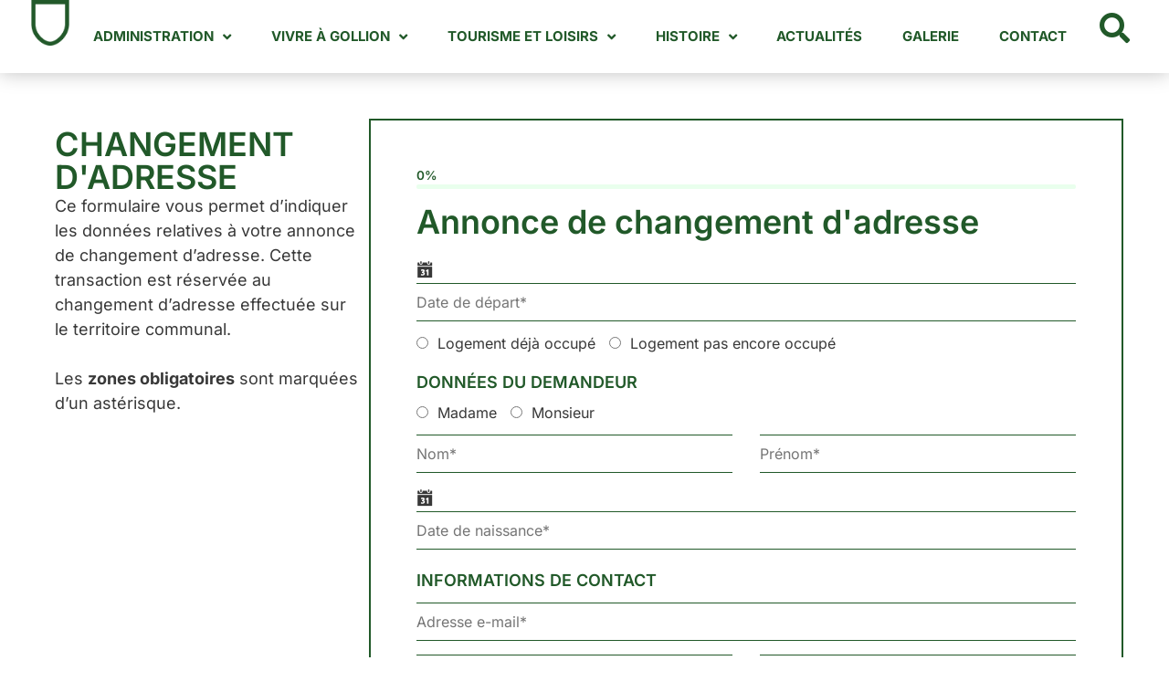

--- FILE ---
content_type: text/html; charset=UTF-8
request_url: https://www.gollion.ch/administration/guichet-virtuel/changement-dadresse/
body_size: 19331
content:
<!doctype html>
<html lang="fr-FR">
<head>
	<meta charset="UTF-8">
	<meta name="viewport" content="width=device-width, initial-scale=1">
	<link rel="profile" href="https://gmpg.org/xfn/11">
	<title>CHANGEMENT D&rsquo;ADRESSE &#8211; Commune de Gollion</title>
<meta name='robots' content='max-image-preview:large' />
<link rel="alternate" type="application/rss+xml" title="Commune de Gollion &raquo; Flux" href="https://www.gollion.ch/feed/" />
<link rel="alternate" type="application/rss+xml" title="Commune de Gollion &raquo; Flux des commentaires" href="https://www.gollion.ch/comments/feed/" />
<link rel="alternate" title="oEmbed (JSON)" type="application/json+oembed" href="https://www.gollion.ch/wp-json/oembed/1.0/embed?url=https%3A%2F%2Fwww.gollion.ch%2Fadministration%2Fguichet-virtuel%2Fchangement-dadresse%2F" />
<link rel="alternate" title="oEmbed (XML)" type="text/xml+oembed" href="https://www.gollion.ch/wp-json/oembed/1.0/embed?url=https%3A%2F%2Fwww.gollion.ch%2Fadministration%2Fguichet-virtuel%2Fchangement-dadresse%2F&#038;format=xml" />
<style id='wp-img-auto-sizes-contain-inline-css'>
img:is([sizes=auto i],[sizes^="auto," i]){contain-intrinsic-size:3000px 1500px}
/*# sourceURL=wp-img-auto-sizes-contain-inline-css */
</style>
<style id='wp-emoji-styles-inline-css'>

	img.wp-smiley, img.emoji {
		display: inline !important;
		border: none !important;
		box-shadow: none !important;
		height: 1em !important;
		width: 1em !important;
		margin: 0 0.07em !important;
		vertical-align: -0.1em !important;
		background: none !important;
		padding: 0 !important;
	}
/*# sourceURL=wp-emoji-styles-inline-css */
</style>
<style id='global-styles-inline-css'>
:root{--wp--preset--aspect-ratio--square: 1;--wp--preset--aspect-ratio--4-3: 4/3;--wp--preset--aspect-ratio--3-4: 3/4;--wp--preset--aspect-ratio--3-2: 3/2;--wp--preset--aspect-ratio--2-3: 2/3;--wp--preset--aspect-ratio--16-9: 16/9;--wp--preset--aspect-ratio--9-16: 9/16;--wp--preset--color--black: #000000;--wp--preset--color--cyan-bluish-gray: #abb8c3;--wp--preset--color--white: #ffffff;--wp--preset--color--pale-pink: #f78da7;--wp--preset--color--vivid-red: #cf2e2e;--wp--preset--color--luminous-vivid-orange: #ff6900;--wp--preset--color--luminous-vivid-amber: #fcb900;--wp--preset--color--light-green-cyan: #7bdcb5;--wp--preset--color--vivid-green-cyan: #00d084;--wp--preset--color--pale-cyan-blue: #8ed1fc;--wp--preset--color--vivid-cyan-blue: #0693e3;--wp--preset--color--vivid-purple: #9b51e0;--wp--preset--gradient--vivid-cyan-blue-to-vivid-purple: linear-gradient(135deg,rgb(6,147,227) 0%,rgb(155,81,224) 100%);--wp--preset--gradient--light-green-cyan-to-vivid-green-cyan: linear-gradient(135deg,rgb(122,220,180) 0%,rgb(0,208,130) 100%);--wp--preset--gradient--luminous-vivid-amber-to-luminous-vivid-orange: linear-gradient(135deg,rgb(252,185,0) 0%,rgb(255,105,0) 100%);--wp--preset--gradient--luminous-vivid-orange-to-vivid-red: linear-gradient(135deg,rgb(255,105,0) 0%,rgb(207,46,46) 100%);--wp--preset--gradient--very-light-gray-to-cyan-bluish-gray: linear-gradient(135deg,rgb(238,238,238) 0%,rgb(169,184,195) 100%);--wp--preset--gradient--cool-to-warm-spectrum: linear-gradient(135deg,rgb(74,234,220) 0%,rgb(151,120,209) 20%,rgb(207,42,186) 40%,rgb(238,44,130) 60%,rgb(251,105,98) 80%,rgb(254,248,76) 100%);--wp--preset--gradient--blush-light-purple: linear-gradient(135deg,rgb(255,206,236) 0%,rgb(152,150,240) 100%);--wp--preset--gradient--blush-bordeaux: linear-gradient(135deg,rgb(254,205,165) 0%,rgb(254,45,45) 50%,rgb(107,0,62) 100%);--wp--preset--gradient--luminous-dusk: linear-gradient(135deg,rgb(255,203,112) 0%,rgb(199,81,192) 50%,rgb(65,88,208) 100%);--wp--preset--gradient--pale-ocean: linear-gradient(135deg,rgb(255,245,203) 0%,rgb(182,227,212) 50%,rgb(51,167,181) 100%);--wp--preset--gradient--electric-grass: linear-gradient(135deg,rgb(202,248,128) 0%,rgb(113,206,126) 100%);--wp--preset--gradient--midnight: linear-gradient(135deg,rgb(2,3,129) 0%,rgb(40,116,252) 100%);--wp--preset--font-size--small: 13px;--wp--preset--font-size--medium: 20px;--wp--preset--font-size--large: 36px;--wp--preset--font-size--x-large: 42px;--wp--preset--spacing--20: 0.44rem;--wp--preset--spacing--30: 0.67rem;--wp--preset--spacing--40: 1rem;--wp--preset--spacing--50: 1.5rem;--wp--preset--spacing--60: 2.25rem;--wp--preset--spacing--70: 3.38rem;--wp--preset--spacing--80: 5.06rem;--wp--preset--shadow--natural: 6px 6px 9px rgba(0, 0, 0, 0.2);--wp--preset--shadow--deep: 12px 12px 50px rgba(0, 0, 0, 0.4);--wp--preset--shadow--sharp: 6px 6px 0px rgba(0, 0, 0, 0.2);--wp--preset--shadow--outlined: 6px 6px 0px -3px rgb(255, 255, 255), 6px 6px rgb(0, 0, 0);--wp--preset--shadow--crisp: 6px 6px 0px rgb(0, 0, 0);}:root { --wp--style--global--content-size: 800px;--wp--style--global--wide-size: 1200px; }:where(body) { margin: 0; }.wp-site-blocks > .alignleft { float: left; margin-right: 2em; }.wp-site-blocks > .alignright { float: right; margin-left: 2em; }.wp-site-blocks > .aligncenter { justify-content: center; margin-left: auto; margin-right: auto; }:where(.wp-site-blocks) > * { margin-block-start: 24px; margin-block-end: 0; }:where(.wp-site-blocks) > :first-child { margin-block-start: 0; }:where(.wp-site-blocks) > :last-child { margin-block-end: 0; }:root { --wp--style--block-gap: 24px; }:root :where(.is-layout-flow) > :first-child{margin-block-start: 0;}:root :where(.is-layout-flow) > :last-child{margin-block-end: 0;}:root :where(.is-layout-flow) > *{margin-block-start: 24px;margin-block-end: 0;}:root :where(.is-layout-constrained) > :first-child{margin-block-start: 0;}:root :where(.is-layout-constrained) > :last-child{margin-block-end: 0;}:root :where(.is-layout-constrained) > *{margin-block-start: 24px;margin-block-end: 0;}:root :where(.is-layout-flex){gap: 24px;}:root :where(.is-layout-grid){gap: 24px;}.is-layout-flow > .alignleft{float: left;margin-inline-start: 0;margin-inline-end: 2em;}.is-layout-flow > .alignright{float: right;margin-inline-start: 2em;margin-inline-end: 0;}.is-layout-flow > .aligncenter{margin-left: auto !important;margin-right: auto !important;}.is-layout-constrained > .alignleft{float: left;margin-inline-start: 0;margin-inline-end: 2em;}.is-layout-constrained > .alignright{float: right;margin-inline-start: 2em;margin-inline-end: 0;}.is-layout-constrained > .aligncenter{margin-left: auto !important;margin-right: auto !important;}.is-layout-constrained > :where(:not(.alignleft):not(.alignright):not(.alignfull)){max-width: var(--wp--style--global--content-size);margin-left: auto !important;margin-right: auto !important;}.is-layout-constrained > .alignwide{max-width: var(--wp--style--global--wide-size);}body .is-layout-flex{display: flex;}.is-layout-flex{flex-wrap: wrap;align-items: center;}.is-layout-flex > :is(*, div){margin: 0;}body .is-layout-grid{display: grid;}.is-layout-grid > :is(*, div){margin: 0;}body{padding-top: 0px;padding-right: 0px;padding-bottom: 0px;padding-left: 0px;}a:where(:not(.wp-element-button)){text-decoration: underline;}:root :where(.wp-element-button, .wp-block-button__link){background-color: #32373c;border-width: 0;color: #fff;font-family: inherit;font-size: inherit;font-style: inherit;font-weight: inherit;letter-spacing: inherit;line-height: inherit;padding-top: calc(0.667em + 2px);padding-right: calc(1.333em + 2px);padding-bottom: calc(0.667em + 2px);padding-left: calc(1.333em + 2px);text-decoration: none;text-transform: inherit;}.has-black-color{color: var(--wp--preset--color--black) !important;}.has-cyan-bluish-gray-color{color: var(--wp--preset--color--cyan-bluish-gray) !important;}.has-white-color{color: var(--wp--preset--color--white) !important;}.has-pale-pink-color{color: var(--wp--preset--color--pale-pink) !important;}.has-vivid-red-color{color: var(--wp--preset--color--vivid-red) !important;}.has-luminous-vivid-orange-color{color: var(--wp--preset--color--luminous-vivid-orange) !important;}.has-luminous-vivid-amber-color{color: var(--wp--preset--color--luminous-vivid-amber) !important;}.has-light-green-cyan-color{color: var(--wp--preset--color--light-green-cyan) !important;}.has-vivid-green-cyan-color{color: var(--wp--preset--color--vivid-green-cyan) !important;}.has-pale-cyan-blue-color{color: var(--wp--preset--color--pale-cyan-blue) !important;}.has-vivid-cyan-blue-color{color: var(--wp--preset--color--vivid-cyan-blue) !important;}.has-vivid-purple-color{color: var(--wp--preset--color--vivid-purple) !important;}.has-black-background-color{background-color: var(--wp--preset--color--black) !important;}.has-cyan-bluish-gray-background-color{background-color: var(--wp--preset--color--cyan-bluish-gray) !important;}.has-white-background-color{background-color: var(--wp--preset--color--white) !important;}.has-pale-pink-background-color{background-color: var(--wp--preset--color--pale-pink) !important;}.has-vivid-red-background-color{background-color: var(--wp--preset--color--vivid-red) !important;}.has-luminous-vivid-orange-background-color{background-color: var(--wp--preset--color--luminous-vivid-orange) !important;}.has-luminous-vivid-amber-background-color{background-color: var(--wp--preset--color--luminous-vivid-amber) !important;}.has-light-green-cyan-background-color{background-color: var(--wp--preset--color--light-green-cyan) !important;}.has-vivid-green-cyan-background-color{background-color: var(--wp--preset--color--vivid-green-cyan) !important;}.has-pale-cyan-blue-background-color{background-color: var(--wp--preset--color--pale-cyan-blue) !important;}.has-vivid-cyan-blue-background-color{background-color: var(--wp--preset--color--vivid-cyan-blue) !important;}.has-vivid-purple-background-color{background-color: var(--wp--preset--color--vivid-purple) !important;}.has-black-border-color{border-color: var(--wp--preset--color--black) !important;}.has-cyan-bluish-gray-border-color{border-color: var(--wp--preset--color--cyan-bluish-gray) !important;}.has-white-border-color{border-color: var(--wp--preset--color--white) !important;}.has-pale-pink-border-color{border-color: var(--wp--preset--color--pale-pink) !important;}.has-vivid-red-border-color{border-color: var(--wp--preset--color--vivid-red) !important;}.has-luminous-vivid-orange-border-color{border-color: var(--wp--preset--color--luminous-vivid-orange) !important;}.has-luminous-vivid-amber-border-color{border-color: var(--wp--preset--color--luminous-vivid-amber) !important;}.has-light-green-cyan-border-color{border-color: var(--wp--preset--color--light-green-cyan) !important;}.has-vivid-green-cyan-border-color{border-color: var(--wp--preset--color--vivid-green-cyan) !important;}.has-pale-cyan-blue-border-color{border-color: var(--wp--preset--color--pale-cyan-blue) !important;}.has-vivid-cyan-blue-border-color{border-color: var(--wp--preset--color--vivid-cyan-blue) !important;}.has-vivid-purple-border-color{border-color: var(--wp--preset--color--vivid-purple) !important;}.has-vivid-cyan-blue-to-vivid-purple-gradient-background{background: var(--wp--preset--gradient--vivid-cyan-blue-to-vivid-purple) !important;}.has-light-green-cyan-to-vivid-green-cyan-gradient-background{background: var(--wp--preset--gradient--light-green-cyan-to-vivid-green-cyan) !important;}.has-luminous-vivid-amber-to-luminous-vivid-orange-gradient-background{background: var(--wp--preset--gradient--luminous-vivid-amber-to-luminous-vivid-orange) !important;}.has-luminous-vivid-orange-to-vivid-red-gradient-background{background: var(--wp--preset--gradient--luminous-vivid-orange-to-vivid-red) !important;}.has-very-light-gray-to-cyan-bluish-gray-gradient-background{background: var(--wp--preset--gradient--very-light-gray-to-cyan-bluish-gray) !important;}.has-cool-to-warm-spectrum-gradient-background{background: var(--wp--preset--gradient--cool-to-warm-spectrum) !important;}.has-blush-light-purple-gradient-background{background: var(--wp--preset--gradient--blush-light-purple) !important;}.has-blush-bordeaux-gradient-background{background: var(--wp--preset--gradient--blush-bordeaux) !important;}.has-luminous-dusk-gradient-background{background: var(--wp--preset--gradient--luminous-dusk) !important;}.has-pale-ocean-gradient-background{background: var(--wp--preset--gradient--pale-ocean) !important;}.has-electric-grass-gradient-background{background: var(--wp--preset--gradient--electric-grass) !important;}.has-midnight-gradient-background{background: var(--wp--preset--gradient--midnight) !important;}.has-small-font-size{font-size: var(--wp--preset--font-size--small) !important;}.has-medium-font-size{font-size: var(--wp--preset--font-size--medium) !important;}.has-large-font-size{font-size: var(--wp--preset--font-size--large) !important;}.has-x-large-font-size{font-size: var(--wp--preset--font-size--x-large) !important;}
:root :where(.wp-block-pullquote){font-size: 1.5em;line-height: 1.6;}
/*# sourceURL=global-styles-inline-css */
</style>
<link rel='stylesheet' id='wpa-css-css' href='https://www.gollion.ch/wp-content/plugins/honeypot/includes/css/wpa.css?ver=2.3.04' media='all' />
<link rel='stylesheet' id='hello-elementor-css' href='https://www.gollion.ch/wp-content/themes/hello-elementor/assets/css/reset.css?ver=3.4.5' media='all' />
<link rel='stylesheet' id='hello-elementor-theme-style-css' href='https://www.gollion.ch/wp-content/themes/hello-elementor/assets/css/theme.css?ver=3.4.5' media='all' />
<link rel='stylesheet' id='hello-elementor-header-footer-css' href='https://www.gollion.ch/wp-content/themes/hello-elementor/assets/css/header-footer.css?ver=3.4.5' media='all' />
<link rel='stylesheet' id='elementor-frontend-css' href='https://www.gollion.ch/wp-content/plugins/elementor/assets/css/frontend.min.css?ver=3.34.1' media='all' />
<link rel='stylesheet' id='widget-image-css' href='https://www.gollion.ch/wp-content/plugins/elementor/assets/css/widget-image.min.css?ver=3.34.1' media='all' />
<link rel='stylesheet' id='widget-nav-menu-css' href='https://www.gollion.ch/wp-content/plugins/elementor-pro/assets/css/widget-nav-menu.min.css?ver=3.34.0' media='all' />
<link rel='stylesheet' id='widget-search-form-css' href='https://www.gollion.ch/wp-content/plugins/elementor-pro/assets/css/widget-search-form.min.css?ver=3.34.0' media='all' />
<link rel='stylesheet' id='elementor-icons-shared-0-css' href='https://www.gollion.ch/wp-content/plugins/elementor/assets/lib/font-awesome/css/fontawesome.min.css?ver=5.15.3' media='all' />
<link rel='stylesheet' id='elementor-icons-fa-solid-css' href='https://www.gollion.ch/wp-content/plugins/elementor/assets/lib/font-awesome/css/solid.min.css?ver=5.15.3' media='all' />
<link rel='stylesheet' id='e-sticky-css' href='https://www.gollion.ch/wp-content/plugins/elementor-pro/assets/css/modules/sticky.min.css?ver=3.34.0' media='all' />
<link rel='stylesheet' id='elementor-icons-css' href='https://www.gollion.ch/wp-content/plugins/elementor/assets/lib/eicons/css/elementor-icons.min.css?ver=5.45.0' media='all' />
<link rel='stylesheet' id='elementor-post-28834-css' href='https://www.gollion.ch/wp-content/uploads/elementor/css/post-28834.css?ver=1768685922' media='all' />
<link rel='stylesheet' id='uael-frontend-css' href='https://www.gollion.ch/wp-content/plugins/ultimate-elementor/assets/min-css/uael-frontend.min.css?ver=1.42.2' media='all' />
<link rel='stylesheet' id='uael-teammember-social-icons-css' href='https://www.gollion.ch/wp-content/plugins/elementor/assets/css/widget-social-icons.min.css?ver=3.24.0' media='all' />
<link rel='stylesheet' id='uael-social-share-icons-brands-css' href='https://www.gollion.ch/wp-content/plugins/elementor/assets/lib/font-awesome/css/brands.css?ver=5.15.3' media='all' />
<link rel='stylesheet' id='uael-social-share-icons-fontawesome-css' href='https://www.gollion.ch/wp-content/plugins/elementor/assets/lib/font-awesome/css/fontawesome.css?ver=5.15.3' media='all' />
<link rel='stylesheet' id='uael-nav-menu-icons-css' href='https://www.gollion.ch/wp-content/plugins/elementor/assets/lib/font-awesome/css/solid.css?ver=5.15.3' media='all' />
<link rel='stylesheet' id='widget-heading-css' href='https://www.gollion.ch/wp-content/plugins/elementor/assets/css/widget-heading.min.css?ver=3.34.1' media='all' />
<link rel='stylesheet' id='elementor-post-30318-css' href='https://www.gollion.ch/wp-content/uploads/elementor/css/post-30318.css?ver=1768691626' media='all' />
<link rel='stylesheet' id='elementor-post-28849-css' href='https://www.gollion.ch/wp-content/uploads/elementor/css/post-28849.css?ver=1768685923' media='all' />
<link rel='stylesheet' id='elementor-post-29000-css' href='https://www.gollion.ch/wp-content/uploads/elementor/css/post-29000.css?ver=1768685923' media='all' />
<link rel='stylesheet' id='hello-elementor-child-style-css' href='https://www.gollion.ch/wp-content/themes/gollion/style.css?ver=1.0.0' media='all' />
<link rel='stylesheet' id='elementor-gf-local-inter-css' href='https://www.gollion.ch/wp-content/uploads/elementor/google-fonts/css/inter.css?ver=1742247462' media='all' />
<link rel='stylesheet' id='elementor-gf-local-roboto-css' href='https://www.gollion.ch/wp-content/uploads/elementor/google-fonts/css/roboto.css?ver=1742247471' media='all' />
<script src="https://www.gollion.ch/wp-includes/js/jquery/jquery.min.js?ver=3.7.1" id="jquery-core-js"></script>
<script src="https://www.gollion.ch/wp-includes/js/jquery/jquery-migrate.min.js?ver=3.4.1" id="jquery-migrate-js"></script>
<link rel="https://api.w.org/" href="https://www.gollion.ch/wp-json/" /><link rel="alternate" title="JSON" type="application/json" href="https://www.gollion.ch/wp-json/wp/v2/pages/30318" /><link rel="EditURI" type="application/rsd+xml" title="RSD" href="https://www.gollion.ch/xmlrpc.php?rsd" />
<link rel="canonical" href="https://www.gollion.ch/administration/guichet-virtuel/changement-dadresse/" />
<meta name="generator" content="Elementor 3.34.1; settings: css_print_method-external, google_font-enabled, font_display-swap">
			<style>
				.e-con.e-parent:nth-of-type(n+4):not(.e-lazyloaded):not(.e-no-lazyload),
				.e-con.e-parent:nth-of-type(n+4):not(.e-lazyloaded):not(.e-no-lazyload) * {
					background-image: none !important;
				}
				@media screen and (max-height: 1024px) {
					.e-con.e-parent:nth-of-type(n+3):not(.e-lazyloaded):not(.e-no-lazyload),
					.e-con.e-parent:nth-of-type(n+3):not(.e-lazyloaded):not(.e-no-lazyload) * {
						background-image: none !important;
					}
				}
				@media screen and (max-height: 640px) {
					.e-con.e-parent:nth-of-type(n+2):not(.e-lazyloaded):not(.e-no-lazyload),
					.e-con.e-parent:nth-of-type(n+2):not(.e-lazyloaded):not(.e-no-lazyload) * {
						background-image: none !important;
					}
				}
			</style>
			<link rel="icon" href="https://www.gollion.ch/wp-content/uploads/2023/02/Blason-150x150.png" sizes="32x32" />
<link rel="icon" href="https://www.gollion.ch/wp-content/uploads/2023/02/Blason-300x300.png" sizes="192x192" />
<link rel="apple-touch-icon" href="https://www.gollion.ch/wp-content/uploads/2023/02/Blason-300x300.png" />
<meta name="msapplication-TileImage" content="https://www.gollion.ch/wp-content/uploads/2023/02/Blason-300x300.png" />
</head>
<body data-rsssl=1 class="wp-singular page-template page-template-elementor_header_footer page page-id-30318 page-child parent-pageid-29167 wp-embed-responsive wp-theme-hello-elementor wp-child-theme-gollion hello-elementor-default elementor-default elementor-template-full-width elementor-kit-28834 elementor-page elementor-page-30318">


<a class="skip-link screen-reader-text" href="#content">Aller au contenu</a>

		<header data-elementor-type="header" data-elementor-id="28849" class="elementor elementor-28849 elementor-location-header" data-elementor-post-type="elementor_library">
			<div class="elementor-element elementor-element-63d753f e-con-full e-flex e-con e-parent" data-id="63d753f" data-element_type="container" data-settings="{&quot;background_background&quot;:&quot;classic&quot;,&quot;sticky&quot;:&quot;top&quot;,&quot;sticky_on&quot;:[&quot;desktop&quot;,&quot;tablet&quot;,&quot;mobile&quot;],&quot;sticky_offset&quot;:0,&quot;sticky_effects_offset&quot;:0,&quot;sticky_anchor_link_offset&quot;:0}">
				<div class="elementor-element elementor-element-4d83b63 elementor-widget elementor-widget-image" data-id="4d83b63" data-element_type="widget" data-widget_type="image.default">
				<div class="elementor-widget-container">
																<a href="https://www.gollion.ch">
							<img fetchpriority="high" width="500" height="500" src="https://www.gollion.ch/wp-content/uploads/2023/02/Blason.png" class="attachment-full size-full wp-image-28835" alt="" srcset="https://www.gollion.ch/wp-content/uploads/2023/02/Blason.png 500w, https://www.gollion.ch/wp-content/uploads/2023/02/Blason-300x300.png 300w, https://www.gollion.ch/wp-content/uploads/2023/02/Blason-150x150.png 150w" sizes="(max-width: 500px) 100vw, 500px" />								</a>
															</div>
				</div>
				<div class="elementor-element elementor-element-e642df2 elementor-nav-menu__align-justify elementor-nav-menu--stretch elementor-nav-menu--dropdown-tablet elementor-nav-menu__text-align-aside elementor-nav-menu--toggle elementor-nav-menu--burger elementor-widget elementor-widget-nav-menu" data-id="e642df2" data-element_type="widget" data-settings="{&quot;submenu_icon&quot;:{&quot;value&quot;:&quot;&lt;i class=\&quot;fas fa-angle-down\&quot; aria-hidden=\&quot;true\&quot;&gt;&lt;\/i&gt;&quot;,&quot;library&quot;:&quot;fa-solid&quot;},&quot;full_width&quot;:&quot;stretch&quot;,&quot;layout&quot;:&quot;horizontal&quot;,&quot;toggle&quot;:&quot;burger&quot;}" data-widget_type="nav-menu.default">
				<div class="elementor-widget-container">
								<nav aria-label="Menu" class="elementor-nav-menu--main elementor-nav-menu__container elementor-nav-menu--layout-horizontal e--pointer-background e--animation-fade">
				<ul id="menu-1-e642df2" class="elementor-nav-menu"><li class="menu-item menu-item-type-post_type menu-item-object-page current-page-ancestor menu-item-has-children menu-item-29153"><a href="https://www.gollion.ch/administration/" class="elementor-item">Administration</a>
<ul class="sub-menu elementor-nav-menu--dropdown">
	<li class="menu-item menu-item-type-custom menu-item-object-custom menu-item-29133"><a href="https://gollion.ch/administration/#bureaucommunal" class="elementor-sub-item elementor-item-anchor">Bureau communal</a></li>
	<li class="menu-item menu-item-type-custom menu-item-object-custom menu-item-29134"><a href="https://gollion.ch/administration/#municipalite" class="elementor-sub-item elementor-item-anchor">Municipalité</a></li>
	<li class="menu-item menu-item-type-custom menu-item-object-custom menu-item-29135"><a href="https://gollion.ch/administration/#conseilcommunal" class="elementor-sub-item elementor-item-anchor">Conseil communal</a></li>
	<li class="menu-item menu-item-type-custom menu-item-object-custom menu-item-29136"><a href="https://gollion.ch/administration/#controledeshabitants" class="elementor-sub-item elementor-item-anchor">Contrôle des habitants</a></li>
	<li class="menu-item menu-item-type-custom menu-item-object-custom menu-item-29137"><a href="https://gollion.ch/administration/#boursecommunale" class="elementor-sub-item elementor-item-anchor">Bourse Communale</a></li>
	<li class="menu-item menu-item-type-custom menu-item-object-custom menu-item-29339"><a href="https://gollion.ch/administration/#votations" class="elementor-sub-item elementor-item-anchor">Votations</a></li>
	<li class="menu-item menu-item-type-custom menu-item-object-custom menu-item-31974"><a href="https://gollion.ch/administration/#servicedeseaux" class="elementor-sub-item elementor-item-anchor">Service des eaux</a></li>
	<li class="menu-item menu-item-type-post_type menu-item-object-page menu-item-29154"><a href="https://www.gollion.ch/reglements/" class="elementor-sub-item">Règlements</a></li>
	<li class="menu-item menu-item-type-post_type menu-item-object-page current-page-ancestor menu-item-29195"><a href="https://www.gollion.ch/administration/guichet-virtuel/" class="elementor-sub-item">Guichet Virtuel</a></li>
	<li class="menu-item menu-item-type-post_type menu-item-object-page menu-item-29206"><a href="https://www.gollion.ch/administration/emploi/" class="elementor-sub-item">Emploi</a></li>
</ul>
</li>
<li class="menu-item menu-item-type-post_type menu-item-object-page menu-item-has-children menu-item-28875"><a href="https://www.gollion.ch/vivre-a-gollion/" class="elementor-item">Vivre à Gollion</a>
<ul class="sub-menu elementor-nav-menu--dropdown">
	<li class="menu-item menu-item-type-custom menu-item-object-custom menu-item-29313"><a href="https://gollion.ch/vivre-a-gollion/#dechets" class="elementor-sub-item elementor-item-anchor">Déchets</a></li>
	<li class="menu-item menu-item-type-custom menu-item-object-custom menu-item-29335"><a href="https://gollion.ch/vivre-a-gollion/#transports" class="elementor-sub-item elementor-item-anchor">Transports publics</a></li>
	<li class="menu-item menu-item-type-custom menu-item-object-custom menu-item-33755"><a href="https://gollion.ch/vivre-a-gollion/#serviceforestier" class="elementor-sub-item elementor-item-anchor">Service forestier</a></li>
	<li class="menu-item menu-item-type-custom menu-item-object-custom menu-item-29482"><a href="https://gollion.ch/vivre-a-gollion/#fauneetnature" class="elementor-sub-item elementor-item-anchor">Faune et nature</a></li>
	<li class="menu-item menu-item-type-post_type menu-item-object-page menu-item-29346"><a href="https://www.gollion.ch/vivre-a-gollion/manifestations/" class="elementor-sub-item">Manifestations</a></li>
	<li class="menu-item menu-item-type-post_type menu-item-object-page menu-item-29476"><a href="https://www.gollion.ch/vivre-a-gollion/commerces-et-entreprises/" class="elementor-sub-item">Commerces et entreprises</a></li>
	<li class="menu-item menu-item-type-post_type menu-item-object-page menu-item-29493"><a href="https://www.gollion.ch/vivre-a-gollion/famille-et-enseignement/" class="elementor-sub-item">Famille et enseignement</a></li>
	<li class="menu-item menu-item-type-post_type menu-item-object-page menu-item-29557"><a href="https://www.gollion.ch/vivre-a-gollion/sante-et-social/" class="elementor-sub-item">Santé et social</a></li>
	<li class="menu-item menu-item-type-post_type menu-item-object-page menu-item-29587"><a href="https://www.gollion.ch/vivre-a-gollion/plans/" class="elementor-sub-item">Plans</a></li>
</ul>
</li>
<li class="menu-item menu-item-type-post_type menu-item-object-page menu-item-has-children menu-item-28874"><a href="https://www.gollion.ch/tourisme-et-loisirs/" class="elementor-item">Tourisme et loisirs</a>
<ul class="sub-menu elementor-nav-menu--dropdown">
	<li class="menu-item menu-item-type-post_type menu-item-object-page menu-item-29584"><a href="https://www.gollion.ch/tourisme-et-loisirs/societes-locales-2/" class="elementor-sub-item">Sociétés locales</a></li>
	<li class="menu-item menu-item-type-post_type menu-item-object-page menu-item-28885"><a href="https://www.gollion.ch/tourisme-et-loisirs/hotels-et-restaurants/" class="elementor-sub-item">Hôtels et restaurants</a></li>
	<li class="menu-item menu-item-type-custom menu-item-object-custom menu-item-30380"><a href="https://gollion.ch/salles-et-refuges/" class="elementor-sub-item">Locations</a></li>
</ul>
</li>
<li class="menu-item menu-item-type-post_type menu-item-object-page menu-item-has-children menu-item-28873"><a href="https://www.gollion.ch/histoires/" class="elementor-item">Histoire</a>
<ul class="sub-menu elementor-nav-menu--dropdown">
	<li class="menu-item menu-item-type-custom menu-item-object-custom menu-item-29233"><a href="https://gollion.ch/histoires/#blason" class="elementor-sub-item elementor-item-anchor">Le blason</a></li>
	<li class="menu-item menu-item-type-custom menu-item-object-custom menu-item-29260"><a href="https://gollion.ch/histoires/#histoiredegollion" class="elementor-sub-item elementor-item-anchor">Histoire de Gollion</a></li>
	<li class="menu-item menu-item-type-custom menu-item-object-custom menu-item-29261"><a href="https://gollion.ch/histoires/#listedesmunicipaux" class="elementor-sub-item elementor-item-anchor">Municipaux 1798-2026</a></li>
	<li class="menu-item menu-item-type-custom menu-item-object-custom menu-item-29286"><a href="https://gollion.ch/histoires/#famillesbourgeoises" class="elementor-sub-item elementor-item-anchor">Les Familles bourgeoises</a></li>
	<li class="menu-item menu-item-type-custom menu-item-object-custom menu-item-29287"><a href="https://gollion.ch/histoires/#galerie" class="elementor-sub-item elementor-item-anchor">Galerie</a></li>
</ul>
</li>
<li class="menu-item menu-item-type-post_type menu-item-object-page menu-item-28869"><a href="https://www.gollion.ch/actualites/" class="elementor-item">Actualités</a></li>
<li class="menu-item menu-item-type-post_type menu-item-object-page menu-item-28872"><a href="https://www.gollion.ch/galerie/" class="elementor-item">Galerie</a></li>
<li class="menu-item menu-item-type-post_type menu-item-object-page menu-item-28871"><a href="https://www.gollion.ch/contact/" class="elementor-item">Contact</a></li>
</ul>			</nav>
					<div class="elementor-menu-toggle" role="button" tabindex="0" aria-label="Permuter le menu" aria-expanded="false">
			<i aria-hidden="true" role="presentation" class="elementor-menu-toggle__icon--open eicon-menu-bar"></i><i aria-hidden="true" role="presentation" class="elementor-menu-toggle__icon--close eicon-close"></i>		</div>
					<nav class="elementor-nav-menu--dropdown elementor-nav-menu__container" aria-hidden="true">
				<ul id="menu-2-e642df2" class="elementor-nav-menu"><li class="menu-item menu-item-type-post_type menu-item-object-page current-page-ancestor menu-item-has-children menu-item-29153"><a href="https://www.gollion.ch/administration/" class="elementor-item" tabindex="-1">Administration</a>
<ul class="sub-menu elementor-nav-menu--dropdown">
	<li class="menu-item menu-item-type-custom menu-item-object-custom menu-item-29133"><a href="https://gollion.ch/administration/#bureaucommunal" class="elementor-sub-item elementor-item-anchor" tabindex="-1">Bureau communal</a></li>
	<li class="menu-item menu-item-type-custom menu-item-object-custom menu-item-29134"><a href="https://gollion.ch/administration/#municipalite" class="elementor-sub-item elementor-item-anchor" tabindex="-1">Municipalité</a></li>
	<li class="menu-item menu-item-type-custom menu-item-object-custom menu-item-29135"><a href="https://gollion.ch/administration/#conseilcommunal" class="elementor-sub-item elementor-item-anchor" tabindex="-1">Conseil communal</a></li>
	<li class="menu-item menu-item-type-custom menu-item-object-custom menu-item-29136"><a href="https://gollion.ch/administration/#controledeshabitants" class="elementor-sub-item elementor-item-anchor" tabindex="-1">Contrôle des habitants</a></li>
	<li class="menu-item menu-item-type-custom menu-item-object-custom menu-item-29137"><a href="https://gollion.ch/administration/#boursecommunale" class="elementor-sub-item elementor-item-anchor" tabindex="-1">Bourse Communale</a></li>
	<li class="menu-item menu-item-type-custom menu-item-object-custom menu-item-29339"><a href="https://gollion.ch/administration/#votations" class="elementor-sub-item elementor-item-anchor" tabindex="-1">Votations</a></li>
	<li class="menu-item menu-item-type-custom menu-item-object-custom menu-item-31974"><a href="https://gollion.ch/administration/#servicedeseaux" class="elementor-sub-item elementor-item-anchor" tabindex="-1">Service des eaux</a></li>
	<li class="menu-item menu-item-type-post_type menu-item-object-page menu-item-29154"><a href="https://www.gollion.ch/reglements/" class="elementor-sub-item" tabindex="-1">Règlements</a></li>
	<li class="menu-item menu-item-type-post_type menu-item-object-page current-page-ancestor menu-item-29195"><a href="https://www.gollion.ch/administration/guichet-virtuel/" class="elementor-sub-item" tabindex="-1">Guichet Virtuel</a></li>
	<li class="menu-item menu-item-type-post_type menu-item-object-page menu-item-29206"><a href="https://www.gollion.ch/administration/emploi/" class="elementor-sub-item" tabindex="-1">Emploi</a></li>
</ul>
</li>
<li class="menu-item menu-item-type-post_type menu-item-object-page menu-item-has-children menu-item-28875"><a href="https://www.gollion.ch/vivre-a-gollion/" class="elementor-item" tabindex="-1">Vivre à Gollion</a>
<ul class="sub-menu elementor-nav-menu--dropdown">
	<li class="menu-item menu-item-type-custom menu-item-object-custom menu-item-29313"><a href="https://gollion.ch/vivre-a-gollion/#dechets" class="elementor-sub-item elementor-item-anchor" tabindex="-1">Déchets</a></li>
	<li class="menu-item menu-item-type-custom menu-item-object-custom menu-item-29335"><a href="https://gollion.ch/vivre-a-gollion/#transports" class="elementor-sub-item elementor-item-anchor" tabindex="-1">Transports publics</a></li>
	<li class="menu-item menu-item-type-custom menu-item-object-custom menu-item-33755"><a href="https://gollion.ch/vivre-a-gollion/#serviceforestier" class="elementor-sub-item elementor-item-anchor" tabindex="-1">Service forestier</a></li>
	<li class="menu-item menu-item-type-custom menu-item-object-custom menu-item-29482"><a href="https://gollion.ch/vivre-a-gollion/#fauneetnature" class="elementor-sub-item elementor-item-anchor" tabindex="-1">Faune et nature</a></li>
	<li class="menu-item menu-item-type-post_type menu-item-object-page menu-item-29346"><a href="https://www.gollion.ch/vivre-a-gollion/manifestations/" class="elementor-sub-item" tabindex="-1">Manifestations</a></li>
	<li class="menu-item menu-item-type-post_type menu-item-object-page menu-item-29476"><a href="https://www.gollion.ch/vivre-a-gollion/commerces-et-entreprises/" class="elementor-sub-item" tabindex="-1">Commerces et entreprises</a></li>
	<li class="menu-item menu-item-type-post_type menu-item-object-page menu-item-29493"><a href="https://www.gollion.ch/vivre-a-gollion/famille-et-enseignement/" class="elementor-sub-item" tabindex="-1">Famille et enseignement</a></li>
	<li class="menu-item menu-item-type-post_type menu-item-object-page menu-item-29557"><a href="https://www.gollion.ch/vivre-a-gollion/sante-et-social/" class="elementor-sub-item" tabindex="-1">Santé et social</a></li>
	<li class="menu-item menu-item-type-post_type menu-item-object-page menu-item-29587"><a href="https://www.gollion.ch/vivre-a-gollion/plans/" class="elementor-sub-item" tabindex="-1">Plans</a></li>
</ul>
</li>
<li class="menu-item menu-item-type-post_type menu-item-object-page menu-item-has-children menu-item-28874"><a href="https://www.gollion.ch/tourisme-et-loisirs/" class="elementor-item" tabindex="-1">Tourisme et loisirs</a>
<ul class="sub-menu elementor-nav-menu--dropdown">
	<li class="menu-item menu-item-type-post_type menu-item-object-page menu-item-29584"><a href="https://www.gollion.ch/tourisme-et-loisirs/societes-locales-2/" class="elementor-sub-item" tabindex="-1">Sociétés locales</a></li>
	<li class="menu-item menu-item-type-post_type menu-item-object-page menu-item-28885"><a href="https://www.gollion.ch/tourisme-et-loisirs/hotels-et-restaurants/" class="elementor-sub-item" tabindex="-1">Hôtels et restaurants</a></li>
	<li class="menu-item menu-item-type-custom menu-item-object-custom menu-item-30380"><a href="https://gollion.ch/salles-et-refuges/" class="elementor-sub-item" tabindex="-1">Locations</a></li>
</ul>
</li>
<li class="menu-item menu-item-type-post_type menu-item-object-page menu-item-has-children menu-item-28873"><a href="https://www.gollion.ch/histoires/" class="elementor-item" tabindex="-1">Histoire</a>
<ul class="sub-menu elementor-nav-menu--dropdown">
	<li class="menu-item menu-item-type-custom menu-item-object-custom menu-item-29233"><a href="https://gollion.ch/histoires/#blason" class="elementor-sub-item elementor-item-anchor" tabindex="-1">Le blason</a></li>
	<li class="menu-item menu-item-type-custom menu-item-object-custom menu-item-29260"><a href="https://gollion.ch/histoires/#histoiredegollion" class="elementor-sub-item elementor-item-anchor" tabindex="-1">Histoire de Gollion</a></li>
	<li class="menu-item menu-item-type-custom menu-item-object-custom menu-item-29261"><a href="https://gollion.ch/histoires/#listedesmunicipaux" class="elementor-sub-item elementor-item-anchor" tabindex="-1">Municipaux 1798-2026</a></li>
	<li class="menu-item menu-item-type-custom menu-item-object-custom menu-item-29286"><a href="https://gollion.ch/histoires/#famillesbourgeoises" class="elementor-sub-item elementor-item-anchor" tabindex="-1">Les Familles bourgeoises</a></li>
	<li class="menu-item menu-item-type-custom menu-item-object-custom menu-item-29287"><a href="https://gollion.ch/histoires/#galerie" class="elementor-sub-item elementor-item-anchor" tabindex="-1">Galerie</a></li>
</ul>
</li>
<li class="menu-item menu-item-type-post_type menu-item-object-page menu-item-28869"><a href="https://www.gollion.ch/actualites/" class="elementor-item" tabindex="-1">Actualités</a></li>
<li class="menu-item menu-item-type-post_type menu-item-object-page menu-item-28872"><a href="https://www.gollion.ch/galerie/" class="elementor-item" tabindex="-1">Galerie</a></li>
<li class="menu-item menu-item-type-post_type menu-item-object-page menu-item-28871"><a href="https://www.gollion.ch/contact/" class="elementor-item" tabindex="-1">Contact</a></li>
</ul>			</nav>
						</div>
				</div>
				<div class="elementor-element elementor-element-00fd463 elementor-search-form--skin-full_screen elementor-widget elementor-widget-search-form" data-id="00fd463" data-element_type="widget" data-settings="{&quot;skin&quot;:&quot;full_screen&quot;}" data-widget_type="search-form.default">
				<div class="elementor-widget-container">
							<search role="search">
			<form class="elementor-search-form" action="https://www.gollion.ch" method="get">
												<div class="elementor-search-form__toggle" role="button" tabindex="0" aria-label="Rechercher ">
					<i aria-hidden="true" class="fas fa-search"></i>				</div>
								<div class="elementor-search-form__container">
					<label class="elementor-screen-only" for="elementor-search-form-00fd463">Rechercher </label>

					
					<input id="elementor-search-form-00fd463" placeholder="RECHERCHER ..." class="elementor-search-form__input" type="search" name="s" value="">
					
					
										<div class="dialog-lightbox-close-button dialog-close-button" role="button" tabindex="0" aria-label="Fermer ce champ de recherche.">
						<i aria-hidden="true" class="eicon-close"></i>					</div>
									</div>
			</form>
		</search>
						</div>
				</div>
				</div>
				</header>
				<div data-elementor-type="wp-page" data-elementor-id="30318" class="elementor elementor-30318" data-elementor-post-type="page">
				<div class="elementor-element elementor-element-5d61aaa e-con-full e-flex e-con e-parent" data-id="5d61aaa" data-element_type="container">
		<div class="elementor-element elementor-element-1f793b1 e-con-full e-flex e-con e-parent" data-id="1f793b1" data-element_type="container">
				<div class="elementor-element elementor-element-8958f79 elementor-widget elementor-widget-heading" data-id="8958f79" data-element_type="widget" data-widget_type="heading.default">
				<div class="elementor-widget-container">
					<h2 class="elementor-heading-title elementor-size-default">CHANGEMENT D'ADRESSE</h2>				</div>
				</div>
				<div class="elementor-element elementor-element-8573f54 elementor-widget elementor-widget-text-editor" data-id="8573f54" data-element_type="widget" data-widget_type="text-editor.default">
				<div class="elementor-widget-container">
									<p><a>Ce formulaire vous permet d&rsquo;indiquer les données relatives à votre annonce de changement d&rsquo;adresse. Cette transaction est réservée au changement d&rsquo;adresse effectuée sur le territoire communal.<br /><br />Les <b>zones obligatoires</b> sont marquées d&rsquo;un astérisque.</a></p>								</div>
				</div>
				</div>
		<div class="elementor-element elementor-element-84354c2 e-con-full e-flex e-con e-parent" data-id="84354c2" data-element_type="container">
				<div class="elementor-element elementor-element-c859877 elementor-widget elementor-widget-shortcode" data-id="c859877" data-element_type="widget" data-widget_type="shortcode.default">
				<div class="elementor-widget-container">
							<div class="elementor-shortcode"><div class="forminator-ui forminator-custom-form forminator-custom-form-31786   forminator_ajax" data-forminator-render="0" data-form="forminator-module-31786" data-uid="696c17aa8bcfe"><br/></div><form
				id="forminator-module-31786"
				class="forminator-ui forminator-custom-form forminator-custom-form-31786   forminator_ajax"
				method="post"
				data-forminator-render="0"
				data-form-id="31786"
				 data-color-option="default" data-design="none" data-grid="open" style="display: none;"
				data-uid="696c17aa8bcfe"
			><div role="alert" aria-live="polite" class="forminator-response-message forminator-error" aria-hidden="true"></div><div class="forminator-pagination-progress" aria-hidden="true"></div><div
				tabindex="-1"
				role="tabpanel"
				id="forminator-custom-form-31786--page-0"
				class="forminator-pagination forminator-pagination-start"
				aria-labelledby="forminator-custom-form-31786--page-0-label"
				data-step="0"
				data-label="Autres personnes concernées"
				data-actual-label="Demandeur"
				data-name="page-break-1"
			><div class="forminator-pagination--content"><div class="forminator-row"><div id="html-6" class="forminator-field-html forminator-col forminator-col-12  hide-label"><div class="forminator-field forminator-merge-tags" data-field="html-6"><label class="forminator-label">Annonce de changement d&#039;adresse</label><h2>Annonce de changement d'adresse</h2></div></div></div><div class="forminator-row"><div id="date-6" class="forminator-field-date forminator-col forminator-col-12  hide-label"><div class="forminator-field"><label for="forminator-field-date-6-picker_696c17aa8bcfe" id="forminator-field-date-6-picker_696c17aa8bcfe-label" class="forminator-label">Date de départ <span class="forminator-required">*</span></label><div class="forminator-input-with-icon"><span class="forminator-icon-calendar" aria-hidden="true"></span><input autocomplete="off" type="text" size="1" name="date-6" value="" placeholder="Date de départ*" id="forminator-field-date-6-picker_696c17aa8bcfe" class="forminator-input forminator-datepicker" data-required="1" data-format="dd/mm/yy" data-restrict-type="" data-restrict="" data-start-year="1926" data-end-year="2126" data-past-dates="enable" data-start-of-week="1" data-start-date="" data-end-date="" data-start-field="" data-end-field="" data-start-offset="" data-end-offset="" data-disable-date="" data-disable-range="" /></div></div></div></div><div class="forminator-row"><div id="radio-1" class="forminator-field-radio forminator-col forminator-col-12  hide-label"><div role="radiogroup" class="forminator-field" aria-labelledby="forminator-radiogroup-radio-1-696c17aa8bcfe-label"><span id="forminator-radiogroup-radio-1-696c17aa8bcfe-label" class="forminator-label">Destination <span class="forminator-required">*</span></span><label id="forminator-field-radio-1-label-1" for="forminator-field-radio-1-1-696c17aa8bcfe" class="forminator-radio forminator-radio-inline" title="Logement déjà occupé"><input type="radio" name="radio-1" value="occupe" id="forminator-field-radio-1-1-696c17aa8bcfe" aria-labelledby="forminator-field-radio-1-label-1" data-calculation="0"   data-hidden-behavior="zero"/><span class="forminator-radio-bullet" aria-hidden="true"></span><span class="forminator-radio-label">Logement déjà occupé</span></label><label id="forminator-field-radio-1-label-2" for="forminator-field-radio-1-2-696c17aa8bcfe" class="forminator-radio forminator-radio-inline" title="Logement pas encore occupé"><input type="radio" name="radio-1" value="non-occupe" id="forminator-field-radio-1-2-696c17aa8bcfe" aria-labelledby="forminator-field-radio-1-label-2" data-calculation="0"   data-hidden-behavior="zero"/><span class="forminator-radio-bullet" aria-hidden="true"></span><span class="forminator-radio-label">Logement pas encore occupé</span></label></div></div></div><div class="forminator-row"><div id="html-1" class="forminator-field-html forminator-col forminator-col-12 "><div class="forminator-field forminator-merge-tags" data-field="html-1"><label class="forminator-label">Données du demandeur</label></div></div></div><div class="forminator-row"><div id="radio-5" class="forminator-field-radio forminator-col forminator-col-12  hide-label"><div role="radiogroup" class="forminator-field" aria-labelledby="forminator-radiogroup-radio-5-696c17aa8bcfe-label"><span id="forminator-radiogroup-radio-5-696c17aa8bcfe-label" class="forminator-label">Genre <span class="forminator-required">*</span></span><label id="forminator-field-radio-5-label-1" for="forminator-field-radio-5-1-696c17aa8bcfe" class="forminator-radio forminator-radio-inline" title="Madame"><input type="radio" name="radio-5" value="madame" id="forminator-field-radio-5-1-696c17aa8bcfe" aria-labelledby="forminator-field-radio-5-label-1" data-calculation="0"   data-hidden-behavior="zero"/><span class="forminator-radio-bullet" aria-hidden="true"></span><span class="forminator-radio-label">Madame</span></label><label id="forminator-field-radio-5-label-2" for="forminator-field-radio-5-2-696c17aa8bcfe" class="forminator-radio forminator-radio-inline" title="Monsieur"><input type="radio" name="radio-5" value="monsieur" id="forminator-field-radio-5-2-696c17aa8bcfe" aria-labelledby="forminator-field-radio-5-label-2" data-calculation="0"   data-hidden-behavior="zero"/><span class="forminator-radio-bullet" aria-hidden="true"></span><span class="forminator-radio-label">Monsieur</span></label></div></div></div><div class="forminator-row"><div id="text-13" class="forminator-field-text forminator-col forminator-col-6  hide-label"><div class="forminator-field"><label for="forminator-field-text-13_696c17aa8bcfe" id="forminator-field-text-13_696c17aa8bcfe-label" class="forminator-label">Nom <span class="forminator-required">*</span></label><input type="text" name="text-13" value="" placeholder="Nom*" id="forminator-field-text-13_696c17aa8bcfe" class="forminator-input forminator-name--field" data-required="1" /></div></div><div id="text-16" class="forminator-field-text forminator-col forminator-col-6  hide-label"><div class="forminator-field"><label for="forminator-field-text-16_696c17aa8bcfe" id="forminator-field-text-16_696c17aa8bcfe-label" class="forminator-label">Prénom <span class="forminator-required">*</span></label><input type="text" name="text-16" value="" placeholder="Prénom*" id="forminator-field-text-16_696c17aa8bcfe" class="forminator-input forminator-name--field" data-required="1" /></div></div></div><div class="forminator-row"><div id="date-4" class="forminator-field-date forminator-col forminator-col-12  hide-label"><div class="forminator-field"><label for="forminator-field-date-4-picker_696c17aa8bcfe" id="forminator-field-date-4-picker_696c17aa8bcfe-label" class="forminator-label">Date de naissance <span class="forminator-required">*</span></label><div class="forminator-input-with-icon"><span class="forminator-icon-calendar" aria-hidden="true"></span><input autocomplete="off" type="text" size="1" name="date-4" value="" placeholder="Date de naissance*" id="forminator-field-date-4-picker_696c17aa8bcfe" class="forminator-input forminator-datepicker" data-required="1" data-format="mm/dd/yy" data-restrict-type="" data-restrict="" data-start-year="1926" data-end-year="2126" data-past-dates="enable" data-start-of-week="1" data-start-date="" data-end-date="" data-start-field="" data-end-field="" data-start-offset="" data-end-offset="" data-disable-date="" data-disable-range="" /></div></div></div></div><div class="forminator-row"><div id="html-8" class="forminator-field-html forminator-col forminator-col-12 "><div class="forminator-field forminator-merge-tags" data-field="html-8"><label class="forminator-label">Informations de contact</label></div></div></div><div class="forminator-row"><div id="email-1" class="forminator-field-email forminator-col forminator-col-12  hide-label"><div class="forminator-field"><label for="forminator-field-email-1_696c17aa8bcfe" id="forminator-field-email-1_696c17aa8bcfe-label" class="forminator-label">Adresse e-mail <span class="forminator-required">*</span></label><input type="email" name="email-1" value="" placeholder="Adresse e-mail*" id="forminator-field-email-1_696c17aa8bcfe" class="forminator-input forminator-email--field" data-required="1" aria-required="true" autocomplete="email" /></div></div></div><div class="forminator-row"><div id="phone-1" class="forminator-field-phone forminator-col forminator-col-6  hide-label"><div class="forminator-field"><label for="forminator-field-phone-1_696c17aa8bcfe" id="forminator-field-phone-1_696c17aa8bcfe-label" class="forminator-label">Téléphone <span class="forminator-required">*</span></label><input type="text" name="phone-1" value="" placeholder="Téléphone*" id="forminator-field-phone-1_696c17aa8bcfe" class="forminator-input forminator-field--phone" data-required="1" aria-required="true" autocomplete="off" /></div></div><div id="phone-2" class="forminator-field-phone forminator-col forminator-col-6  hide-label"><div class="forminator-field"><label for="forminator-field-phone-2_696c17aa8bcfe" id="forminator-field-phone-2_696c17aa8bcfe-label" class="forminator-label">Téléphone mobile</label><input type="text" name="phone-2" value="" placeholder="Téléphone mobile" id="forminator-field-phone-2_696c17aa8bcfe" class="forminator-input forminator-field--phone" data-required="" aria-required="false" autocomplete="off" /></div></div></div><div class="forminator-row"><div id="html-15" class="forminator-field-html forminator-col forminator-col-12 "><div class="forminator-field forminator-merge-tags" data-field="html-15"><label class="forminator-label">Ancienne adresse</label></div></div></div><div class="forminator-row"><div id="text-2" class="forminator-field-text forminator-col forminator-col-6  hide-label w-70"><div class="forminator-field"><label for="forminator-field-text-2_696c17aa8bcfe" id="forminator-field-text-2_696c17aa8bcfe-label" class="forminator-label">Rue <span class="forminator-required">*</span></label><input type="text" name="text-2" value="" placeholder="Rue*" id="forminator-field-text-2_696c17aa8bcfe" class="forminator-input forminator-name--field" data-required="1" /></div></div><div id="text-32" class="forminator-field-text forminator-col forminator-col-6  hide-label w-30"><div class="forminator-field"><label for="forminator-field-text-32_696c17aa8bcfe" id="forminator-field-text-32_696c17aa8bcfe-label" class="forminator-label">Numéro de rue</label><input type="text" name="text-32" value="" placeholder="Numéro de rue" id="forminator-field-text-32_696c17aa8bcfe" class="forminator-input forminator-name--field" data-required="" /></div></div></div><div class="forminator-row"><div id="text-3" class="forminator-field-text forminator-col forminator-col-12  hide-label"><div class="forminator-field"><label for="forminator-field-text-3_696c17aa8bcfe" id="forminator-field-text-3_696c17aa8bcfe-label" class="forminator-label">Numéro de case postale</label><input type="text" name="text-3" value="" placeholder="Numéro de case postale" id="forminator-field-text-3_696c17aa8bcfe" class="forminator-input forminator-name--field" data-required="" /></div></div></div><div class="forminator-row"><div id="text-30" class="forminator-field-text forminator-col forminator-col-12  hide-label"><div class="forminator-field"><label for="forminator-field-text-30_696c17aa8bcfe" id="forminator-field-text-30_696c17aa8bcfe-label" class="forminator-label">N° d&#039;appartement</label><input type="text" name="text-30" value="" placeholder="N° d&#039;appartement" id="forminator-field-text-30_696c17aa8bcfe" class="forminator-input forminator-name--field" data-required="" /></div></div></div><div class="forminator-row"><div id="radio-7" class="forminator-field-radio forminator-col forminator-col-12  hide-label"><div role="radiogroup" class="forminator-field" aria-labelledby="forminator-radiogroup-radio-7-696c17aa8bcfe-label"><span id="forminator-radiogroup-radio-7-696c17aa8bcfe-label" class="forminator-label">Appartement</span><label id="forminator-field-radio-7-label-1" for="forminator-field-radio-7-1-696c17aa8bcfe" class="forminator-radio forminator-radio-inline" title="Locataire"><input type="radio" name="radio-7" value="locataire" id="forminator-field-radio-7-1-696c17aa8bcfe" aria-labelledby="forminator-field-radio-7-label-1" data-calculation="0"   data-hidden-behavior="zero"/><span class="forminator-radio-bullet" aria-hidden="true"></span><span class="forminator-radio-label">Locataire</span></label><label id="forminator-field-radio-7-label-2" for="forminator-field-radio-7-2-696c17aa8bcfe" class="forminator-radio forminator-radio-inline" title="Propriétaire"><input type="radio" name="radio-7" value="proprietaire" id="forminator-field-radio-7-2-696c17aa8bcfe" aria-labelledby="forminator-field-radio-7-label-2" data-calculation="0"   data-hidden-behavior="zero"/><span class="forminator-radio-bullet" aria-hidden="true"></span><span class="forminator-radio-label">Propriétaire</span></label></div></div></div><div class="forminator-row"><div id="html-16" class="forminator-field-html forminator-col forminator-col-12 "><div class="forminator-field forminator-merge-tags" data-field="html-16"><label class="forminator-label">Nouvelle adresse</label></div></div></div><div class="forminator-row"><div id="text-11" class="forminator-field-text forminator-col forminator-col-12  hide-label"><div class="forminator-field"><label for="forminator-field-text-11_696c17aa8bcfe" id="forminator-field-text-11_696c17aa8bcfe-label" class="forminator-label">Localité <span class="forminator-required">*</span></label><input type="text" name="text-11" value="" placeholder="Localité*" id="forminator-field-text-11_696c17aa8bcfe" class="forminator-input forminator-name--field" data-required="1" /></div></div></div><div class="forminator-row"><div id="text-8" class="forminator-field-text forminator-col forminator-col-6  hide-label w-70"><div class="forminator-field"><label for="forminator-field-text-8_696c17aa8bcfe" id="forminator-field-text-8_696c17aa8bcfe-label" class="forminator-label">Rue <span class="forminator-required">*</span></label><input type="text" name="text-8" value="" placeholder="Rue*" id="forminator-field-text-8_696c17aa8bcfe" class="forminator-input forminator-name--field" data-required="1" /></div></div><div id="text-33" class="forminator-field-text forminator-col forminator-col-6  hide-label w-30"><div class="forminator-field"><label for="forminator-field-text-33_696c17aa8bcfe" id="forminator-field-text-33_696c17aa8bcfe-label" class="forminator-label">Numéro de rue</label><input type="text" name="text-33" value="" placeholder="Numéro de rue" id="forminator-field-text-33_696c17aa8bcfe" class="forminator-input forminator-name--field" data-required="" /></div></div></div><div class="forminator-row"><div id="text-9" class="forminator-field-text forminator-col forminator-col-12  hide-label"><div class="forminator-field"><label for="forminator-field-text-9_696c17aa8bcfe" id="forminator-field-text-9_696c17aa8bcfe-label" class="forminator-label">Numéro de case postale</label><input type="text" name="text-9" value="" placeholder="Numéro de case postale" id="forminator-field-text-9_696c17aa8bcfe" class="forminator-input forminator-name--field" data-required="" /></div></div></div><div class="forminator-row"><div id="text-31" class="forminator-field-text forminator-col forminator-col-12  hide-label"><div class="forminator-field"><label for="forminator-field-text-31_696c17aa8bcfe" id="forminator-field-text-31_696c17aa8bcfe-label" class="forminator-label">N° d&#039;appartement</label><input type="text" name="text-31" value="" placeholder="N° d&#039;appartement" id="forminator-field-text-31_696c17aa8bcfe" class="forminator-input forminator-name--field" data-required="" /></div></div></div><div class="forminator-row"><div id="radio-8" class="forminator-field-radio forminator-col forminator-col-12  hide-label"><div role="radiogroup" class="forminator-field" aria-labelledby="forminator-radiogroup-radio-8-696c17aa8bcfe-label"><span id="forminator-radiogroup-radio-8-696c17aa8bcfe-label" class="forminator-label">Appartement</span><label id="forminator-field-radio-8-label-1" for="forminator-field-radio-8-1-696c17aa8bcfe" class="forminator-radio forminator-radio-inline" title="Locataire"><input type="radio" name="radio-8" value="locataire" id="forminator-field-radio-8-1-696c17aa8bcfe" aria-labelledby="forminator-field-radio-8-label-1" data-calculation="0"   data-hidden-behavior="zero"/><span class="forminator-radio-bullet" aria-hidden="true"></span><span class="forminator-radio-label">Locataire</span></label><label id="forminator-field-radio-8-label-2" for="forminator-field-radio-8-2-696c17aa8bcfe" class="forminator-radio forminator-radio-inline" title="Propriétaire"><input type="radio" name="radio-8" value="proprietaire" id="forminator-field-radio-8-2-696c17aa8bcfe" aria-labelledby="forminator-field-radio-8-label-2" data-calculation="0"   data-hidden-behavior="zero"/><span class="forminator-radio-bullet" aria-hidden="true"></span><span class="forminator-radio-label">Propriétaire</span></label></div></div></div><div class="forminator-row"><div id="textarea-1" class="forminator-field-textarea forminator-col forminator-col-12 "><div class="forminator-field"><label for="forminator-field-textarea-1_696c17aa8bcfe" id="forminator-field-textarea-1_696c17aa8bcfe-label" class="forminator-label">Questions / Remarques</label><textarea name="textarea-1" placeholder="" id="forminator-field-textarea-1_696c17aa8bcfe" class="forminator-textarea" rows="6" style="min-height:140px;" ></textarea></div></div></div></div></div><div
				tabindex="-1"
				role="tabpanel"
				id="forminator-custom-form-31786--page-1"
				class="forminator-pagination"
				aria-labelledby="forminator-custom-form-31786--page-1-label"
				aria-hidden="true"
				data-step="1"
				data-label="Demandeur"
				data-actual-label="Autres personnes concernées"
				data-name=""
				hidden
			><div class="forminator-pagination--content"><div class="forminator-row"><div id="html-7" class="forminator-field-html forminator-col forminator-col-12  hide-label"><div class="forminator-field forminator-merge-tags" data-field="html-7"><label class="forminator-label">Autres personnes</label><h2>Autres personnes</h2></div></div></div><div class="forminator-row"><div id="group-1" class="forminator-field-group forminator-col forminator-col-12 "><div class="forminator-all-group-copies forminator-repeater-field"><div class="forminator-grouped-fields" data-options="{&quot;is_repeater&quot;:true,&quot;min_type&quot;:&quot;custom&quot;,&quot;max_type&quot;:&quot;custom&quot;,&quot;min&quot;:1,&quot;max&quot;:10,&quot;add_text&quot;:&quot;Ajouter une personne&quot;,&quot;remove_text&quot;:&quot;Retirer une personne&quot;,&quot;action_element_type&quot;:&quot;button&quot;}"><div class="forminator-row"><div id="radio-6" class="forminator-field-radio forminator-col forminator-col-12  hide-label"><div role="radiogroup" class="forminator-field" aria-labelledby="forminator-radiogroup-radio-6-696c17aa8bcfe-label"><span id="forminator-radiogroup-radio-6-696c17aa8bcfe-label" class="forminator-label">Genre</span><label id="forminator-field-radio-6-label-1" for="forminator-field-radio-6-1-696c17aa8bcfe" class="forminator-radio forminator-radio-inline" title="Madame"><input type="radio" name="radio-6" value="madame" id="forminator-field-radio-6-1-696c17aa8bcfe" aria-labelledby="forminator-field-radio-6-label-1" data-calculation="0"   data-hidden-behavior="zero"/><span class="forminator-radio-bullet" aria-hidden="true"></span><span class="forminator-radio-label">Madame</span></label><label id="forminator-field-radio-6-label-2" for="forminator-field-radio-6-2-696c17aa8bcfe" class="forminator-radio forminator-radio-inline" title="Monsieur"><input type="radio" name="radio-6" value="monsieur" id="forminator-field-radio-6-2-696c17aa8bcfe" aria-labelledby="forminator-field-radio-6-label-2" data-calculation="0"   data-hidden-behavior="zero"/><span class="forminator-radio-bullet" aria-hidden="true"></span><span class="forminator-radio-label">Monsieur</span></label></div></div></div><div class="forminator-row"><div id="text-26" class="forminator-field-text forminator-col forminator-col-12  hide-label"><div class="forminator-field"><label for="forminator-field-text-26_696c17aa8bcfe" id="forminator-field-text-26_696c17aa8bcfe-label" class="forminator-label">Nom</label><input type="text" name="text-26" value="" placeholder="Nom" id="forminator-field-text-26_696c17aa8bcfe" class="forminator-input forminator-name--field" data-required="" /></div></div></div><div class="forminator-row"><div id="text-29" class="forminator-field-text forminator-col forminator-col-12  hide-label"><div class="forminator-field"><label for="forminator-field-text-29_696c17aa8bcfe" id="forminator-field-text-29_696c17aa8bcfe-label" class="forminator-label">Prénom</label><input type="text" name="text-29" value="" placeholder="Prénom" id="forminator-field-text-29_696c17aa8bcfe" class="forminator-input forminator-name--field" data-required="" /></div></div></div><div class="forminator-row"><div id="date-5" class="forminator-field-date forminator-col forminator-col-12  hide-label"><div class="forminator-field"><label for="forminator-field-date-5-picker_696c17aa8bcfe" id="forminator-field-date-5-picker_696c17aa8bcfe-label" class="forminator-label">Date de naissance</label><div class="forminator-input-with-icon"><span class="forminator-icon-calendar" aria-hidden="true"></span><input autocomplete="off" type="text" size="1" name="date-5" value="" placeholder="Date de naissance" id="forminator-field-date-5-picker_696c17aa8bcfe" class="forminator-input forminator-datepicker" data-required="" data-format="mm/dd/yy" data-restrict-type="" data-restrict="" data-start-year="1926" data-end-year="2126" data-past-dates="enable" data-start-of-week="1" data-start-date="" data-end-date="" data-start-field="" data-end-field="" data-start-offset="" data-end-offset="" data-disable-date="" data-disable-range="" /></div></div></div></div><div class="forminator-row forminator-action-buttons"><div class="forminator-col forminator-col-12"><input type="button" value="Ajouter une personne" class="forminator-repeater-action-button forminator-repeater-add" /><input type="button" value="Retirer une personne" class="forminator-repeater-action-button forminator-repeater-remove" /></div></div></div></div></div></div></div><button class="forminator-button forminator-pagination-submit" style="display: none;" disabled>Envoyer</button></div><input type="hidden" name="referer_url" value="" /><input type="hidden" id="forminator_nonce" name="forminator_nonce" value="259ce90c3e" /><input type="hidden" name="_wp_http_referer" value="/administration/guichet-virtuel/changement-dadresse/" /><input type="hidden" name="form_id" value="31786"><input type="hidden" name="page_id" value="30318"><input type="hidden" name="form_type" value="default"><input type="hidden" name="current_url" value="https://www.gollion.ch/administration/guichet-virtuel/changement-dadresse/"><input type="hidden" name="render_id" value="0"><input type="hidden" name="action" value="forminator_submit_form_custom-forms"></form></div>
						</div>
				</div>
				</div>
				</div>
				</div>
				<footer data-elementor-type="footer" data-elementor-id="29000" class="elementor elementor-29000 elementor-location-footer" data-elementor-post-type="elementor_library">
			<div class="elementor-element elementor-element-41eb2f9 e-con-full e-flex e-con e-parent" data-id="41eb2f9" data-element_type="container" data-settings="{&quot;background_background&quot;:&quot;classic&quot;}">
		<div class="elementor-element elementor-element-75da99a0 e-con-full e-flex e-con e-child" data-id="75da99a0" data-element_type="container">
				<div class="elementor-element elementor-element-7dae6c0e elementor-widget elementor-widget-text-editor" data-id="7dae6c0e" data-element_type="widget" data-widget_type="text-editor.default">
				<div class="elementor-widget-container">
									<p><strong>COMMUNE DE GOLLION<br /></strong>Place de l&rsquo;Eglise 2<br />1124 Gollion</p>								</div>
				</div>
				<div class="elementor-element elementor-element-56823c25 elementor-widget elementor-widget-text-editor" data-id="56823c25" data-element_type="widget" data-widget_type="text-editor.default">
				<div class="elementor-widget-container">
									<p><b>T </b>021 861 37 97<br /><strong>F</strong> 021 862 15 79</p>								</div>
				</div>
				<div class="elementor-element elementor-element-4c4b23a3 elementor-widget elementor-widget-text-editor" data-id="4c4b23a3" data-element_type="widget" data-widget_type="text-editor.default">
				<div class="elementor-widget-container">
									<p><span style="color: #ffffff;"><a style="color: #ffffff;" href="mailto:administration@gollion.ch">administration@gollion.ch</a></span></p>								</div>
				</div>
				</div>
		<div class="elementor-element elementor-element-79b9e6c7 e-con-full e-flex e-con e-child" data-id="79b9e6c7" data-element_type="container">
				<div class="elementor-element elementor-element-145e7c02 elementor-widget elementor-widget-text-editor" data-id="145e7c02" data-element_type="widget" data-widget_type="text-editor.default">
				<div class="elementor-widget-container">
									<p><strong>HORAIRE DES BUREAUX</strong></p>								</div>
				</div>
				<div class="elementor-element elementor-element-535ae504 elementor-widget elementor-widget-text-editor" data-id="535ae504" data-element_type="widget" data-widget_type="text-editor.default">
				<div class="elementor-widget-container">
									<p>LUNDI 14H30 &#8211; 19H30</p>								</div>
				</div>
				<div class="elementor-element elementor-element-2573ed9b elementor-widget elementor-widget-text-editor" data-id="2573ed9b" data-element_type="widget" data-widget_type="text-editor.default">
				<div class="elementor-widget-container">
									<p>MARDI 9H00 &#8211; 12H00</p>								</div>
				</div>
				<div class="elementor-element elementor-element-d2cdb63 elementor-widget elementor-widget-text-editor" data-id="d2cdb63" data-element_type="widget" data-widget_type="text-editor.default">
				<div class="elementor-widget-container">
									<p>JEUDI 9H00 &#8211; 12H00</p>								</div>
				</div>
				</div>
		<div class="elementor-element elementor-element-7bfd0bf0 e-con-full e-flex e-con e-child" data-id="7bfd0bf0" data-element_type="container">
				<div class="elementor-element elementor-element-4faf2277 elementor-widget elementor-widget-text-editor" data-id="4faf2277" data-element_type="widget" data-widget_type="text-editor.default">
				<div class="elementor-widget-container">
									<p><strong>GOLLION INFO</strong></p><p class="p1">Inscrivez-vous ici pour être informé des faits urgents directement par e-mail (route bloquée, etc.)</p>								</div>
				</div>
				<div class="elementor-element elementor-element-65a565e5 elementor-align-left btn--left elementor-widget elementor-widget-button" data-id="65a565e5" data-element_type="widget" data-widget_type="button.default">
				<div class="elementor-widget-container">
									<div class="elementor-button-wrapper">
					<a class="elementor-button elementor-button-link elementor-size-md" href="#elementor-action%3Aaction%3Dpopup%3Aopen%26settings%3DeyJpZCI6IjMxMjc1IiwidG9nZ2xlIjpmYWxzZX0%3D">
						<span class="elementor-button-content-wrapper">
									<span class="elementor-button-text">INSCRIPTION</span>
					</span>
					</a>
				</div>
								</div>
				</div>
				</div>
				</div>
		<div class="elementor-element elementor-element-22a13dd9 e-con-full e-flex e-con e-parent" data-id="22a13dd9" data-element_type="container" data-settings="{&quot;background_background&quot;:&quot;classic&quot;}">
				<div class="elementor-element elementor-element-4267e1b1 elementor-widget elementor-widget-text-editor" data-id="4267e1b1" data-element_type="widget" data-widget_type="text-editor.default">
				<div class="elementor-widget-container">
									<p class="p1">© 2023 Commune de Gollion &#8211; Site créé par <a href="http://figure-m.ch"><strong>figure-m.ch</strong></a></p>								</div>
				</div>
				</div>
				</footer>
		
<script type="speculationrules">
{"prefetch":[{"source":"document","where":{"and":[{"href_matches":"/*"},{"not":{"href_matches":["/wp-*.php","/wp-admin/*","/wp-content/uploads/*","/wp-content/*","/wp-content/plugins/*","/wp-content/themes/gollion/*","/wp-content/themes/hello-elementor/*","/*\\?(.+)"]}},{"not":{"selector_matches":"a[rel~=\"nofollow\"]"}},{"not":{"selector_matches":".no-prefetch, .no-prefetch a"}}]},"eagerness":"conservative"}]}
</script>
				<script type="text/javascript">
				(function() {
					// Global page view and session tracking for UAEL Modal Popup feature
					try {
						// Session tracking: increment if this is a new session
						
						// Check if any popup on this page uses current page tracking
						var hasCurrentPageTracking = false;
						var currentPagePopups = [];
						// Check all modal popups on this page for current page tracking
						if (typeof jQuery !== 'undefined') {
							jQuery('.uael-modal-parent-wrapper').each(function() {
								var scope = jQuery(this).data('page-views-scope');
								var enabled = jQuery(this).data('page-views-enabled');
								var popupId = jQuery(this).attr('id').replace('-overlay', '');	
								if (enabled === 'yes' && scope === 'current') {
									hasCurrentPageTracking = true;
									currentPagePopups.push(popupId);
								}
							});
						}
						// Global tracking: ALWAYS increment if ANY popup on the site uses global tracking
												// Current page tracking: increment per-page counters
						if (hasCurrentPageTracking && currentPagePopups.length > 0) {
							var currentUrl = window.location.href;
							var urlKey = 'uael_page_views_' + btoa(currentUrl).replace(/[^a-zA-Z0-9]/g, '').substring(0, 50);
							var currentPageViews = parseInt(localStorage.getItem(urlKey) || '0');
							currentPageViews++;
							localStorage.setItem(urlKey, currentPageViews.toString());
							// Store URL mapping for each popup
							for (var i = 0; i < currentPagePopups.length; i++) {
								var popupUrlKey = 'uael_popup_' + currentPagePopups[i] + '_url_key';
								localStorage.setItem(popupUrlKey, urlKey);
							}
						}
					} catch (e) {
						// Silently fail if localStorage is not available
					}
				})();
				</script>
						<div data-elementor-type="popup" data-elementor-id="31275" class="elementor elementor-31275 elementor-location-popup" data-elementor-settings="{&quot;a11y_navigation&quot;:&quot;yes&quot;,&quot;timing&quot;:[]}" data-elementor-post-type="elementor_library">
			<div class="elementor-element elementor-element-6607baaf e-flex e-con-boxed e-con e-parent" data-id="6607baaf" data-element_type="container">
					<div class="e-con-inner">
				<div class="elementor-element elementor-element-4fa70a12 elementor-widget elementor-widget-heading" data-id="4fa70a12" data-element_type="widget" data-widget_type="heading.default">
				<div class="elementor-widget-container">
					<h4 class="elementor-heading-title elementor-size-default">INSCRIPTION INFO MAIL</h4>				</div>
				</div>
				<div class="elementor-element elementor-element-1b05477 elementor-widget elementor-widget-html" data-id="1b05477" data-element_type="widget" data-widget_type="html.default">
				<div class="elementor-widget-container">
					<form method="post" action="https://newsletter.infomaniak.com/external/submit" class="inf-form" target="_blank"><input type="email" name="email" style="display:none" /><input type="hidden" name="key" value="[base64]"><input type="hidden" name="webform_id" value="15269"><style> .inf-main_2fc02e925955d516a04e54a633f05608{ background-color:#f5f5f5; padding:25px 20px; margin:25px auto; } .inf-main_2fc02e925955d516a04e54a633f05608 .inf-content { margin-top:13px;} .inf-main_2fc02e925955d516a04e54a633f05608 h4, .inf-main_2fc02e925955d516a04e54a633f05608 span, .inf-main_2fc02e925955d516a04e54a633f05608 label, .inf-main_2fc02e925955d516a04e54a633f05608 input, .inf-main_2fc02e925955d516a04e54a633f05608 .inf-submit, .inf-main_2fc02e925955d516a04e54a633f05608 .inf-success p a { color:#555555; font-size:14px; } .inf-main_2fc02e925955d516a04e54a633f05608 h4{ font-size:18px; margin:0px 0px 13px 0px; } .inf-main_2fc02e925955d516a04e54a633f05608 h4, .inf-main_2fc02e925955d516a04e54a633f05608 label{ font-weight:bold; } .inf-main_2fc02e925955d516a04e54a633f05608 .inf-input { margin-bottom:7px; } .inf-main_2fc02e925955d516a04e54a633f05608 label { display:block;} .inf-main_2fc02e925955d516a04e54a633f05608 input{ height:35px; color:#999999; border: 1px solid #E9E9E9; border:none; padding-left:7px; } .inf-main_2fc02e925955d516a04e54a633f05608 .inf-input.inf-error label, .inf-main_2fc02e925955d516a04e54a633f05608 .inf-input.inf-error span.inf-message{ color: #cc0033; } .inf-main_2fc02e925955d516a04e54a633f05608 .inf-input.inf-error input{ border: 1px solid #cc0033; } .inf-main_2fc02e925955d516a04e54a633f05608 .inf-input input { width:100%;} .inf-main_2fc02e925955d516a04e54a633f05608 .inf-input.inf-error span.inf-message { display: block; } .inf-main_2fc02e925955d516a04e54a633f05608 .inf-submit { text-align:right;} .inf-main_2fc02e925955d516a04e54a633f05608 .inf-submit input{ background-color:#777777; color:#ffffff; border:none; font-weight: normal; height:auto; padding:7px; } .inf-main_2fc02e925955d516a04e54a633f05608 .inf-submit input.disabled{ opacity: 0.4; } .inf-btn { color: rgb(85, 85, 85); border: medium none; font-weight: normal; height: auto; padding: 7px; display: inline-block; background-color: white; box-shadow: 0px 1px 1px rgba(0, 0, 0, 0.24); border-radius: 2px; line-height: 1em; } .inf-rgpd { margin:25px 0px 15px 0px; color:#555555; } </style> <div class="inf-main_2fc02e925955d516a04e54a633f05608"> <h4></h4> <span>Inscrivez-vous ici pour être informé des faits urgents directement par e-mail (route bloquée, etc.)</span> <div class="inf-success" style="display:none"> <h4>Votre inscription a été enregistrée avec succès !</h4> <p> <a href="#" class="inf-btn">&laquo;</a> </p> </div> <div class="inf-content"> <div class="inf-input inf-input-text"> <input type="text" name="inf[3]" data-inf-meta = "3" data-inf-error = "Merci de renseigner une chaine de caractère" required="required" placeholder="Nom" > </div> <div class="inf-input inf-input-text"> <input type="text" name="inf[2]" data-inf-meta = "2" data-inf-error = "Merci de renseigner une chaine de caractère" required="required" placeholder="Prénom" > </div> <div class="inf-input inf-input-text"> <input type="text" name="inf[1]" data-inf-meta = "1" data-inf-error = "Merci de renseigner une adresse email" required="required" placeholder="Email" > </div> <div class="inf-rgpd">Vous pouvez à tout moment utiliser le lien de désabonnement intégré dans chacun de nos mails.</div> <div class="inf-submit"> <input type="submit" name="" value="ENVOYER"> </div> </div> </div> </form>				</div>
				</div>
					</div>
				</div>
				</div>
					<script>
				const lazyloadRunObserver = () => {
					const lazyloadBackgrounds = document.querySelectorAll( `.e-con.e-parent:not(.e-lazyloaded)` );
					const lazyloadBackgroundObserver = new IntersectionObserver( ( entries ) => {
						entries.forEach( ( entry ) => {
							if ( entry.isIntersecting ) {
								let lazyloadBackground = entry.target;
								if( lazyloadBackground ) {
									lazyloadBackground.classList.add( 'e-lazyloaded' );
								}
								lazyloadBackgroundObserver.unobserve( entry.target );
							}
						});
					}, { rootMargin: '200px 0px 200px 0px' } );
					lazyloadBackgrounds.forEach( ( lazyloadBackground ) => {
						lazyloadBackgroundObserver.observe( lazyloadBackground );
					} );
				};
				const events = [
					'DOMContentLoaded',
					'elementor/lazyload/observe',
				];
				events.forEach( ( event ) => {
					document.addEventListener( event, lazyloadRunObserver );
				} );
			</script>
			<link rel='stylesheet' id='forminator-module-css-31786-css' href='https://www.gollion.ch/wp-content/uploads/forminator/31786_794ef39699b3f05e076995b6e1442a68/css/style-31786.css?ver=1693578635' media='all' />
<link rel='stylesheet' id='forminator-icons-css' href='https://www.gollion.ch/wp-content/plugins/forminator/assets/forminator-ui/css/forminator-icons.min.css?ver=1.49.2' media='all' />
<link rel='stylesheet' id='forminator-utilities-css' href='https://www.gollion.ch/wp-content/plugins/forminator/assets/forminator-ui/css/src/forminator-utilities.min.css?ver=1.49.2' media='all' />
<link rel='stylesheet' id='forminator-grid-default-css' href='https://www.gollion.ch/wp-content/plugins/forminator/assets/forminator-ui/css/src/grid/forminator-grid.open.min.css?ver=1.49.2' media='all' />
<link rel='stylesheet' id='intlTelInput-forminator-css-css' href='https://www.gollion.ch/wp-content/plugins/forminator/assets/css/intlTelInput.min.css?ver=4.0.3' media='all' />
<link rel='stylesheet' id='forminator-jquery-ui-styles-css' href='https://code.jquery.com/ui/1.13.2/themes/base/jquery-ui.min.css?ver=1' media='all' />
<link rel='stylesheet' id='buttons-css' href='https://www.gollion.ch/wp-includes/css/buttons.min.css?ver=296da92519d056a774b2efbca4b3f3d9' media='all' />
<link rel='stylesheet' id='elementor-post-31275-css' href='https://www.gollion.ch/wp-content/uploads/elementor/css/post-31275.css?ver=1768685923' media='all' />
<link rel='stylesheet' id='e-popup-css' href='https://www.gollion.ch/wp-content/plugins/elementor-pro/assets/css/conditionals/popup.min.css?ver=3.34.0' media='all' />
<script src="https://www.gollion.ch/wp-content/plugins/honeypot/includes/js/wpa.js?ver=2.3.04" id="wpascript-js"></script>
<script id="wpascript-js-after">
wpa_field_info = {"wpa_field_name":"agwbtz7885","wpa_field_value":317618,"wpa_add_test":"no"}
//# sourceURL=wpascript-js-after
</script>
<script src="https://www.gollion.ch/wp-content/themes/gollion/main.js?ver=296da92519d056a774b2efbca4b3f3d9" id="child-script-js"></script>
<script src="https://www.gollion.ch/wp-content/plugins/elementor/assets/js/webpack.runtime.min.js?ver=3.34.1" id="elementor-webpack-runtime-js"></script>
<script src="https://www.gollion.ch/wp-content/plugins/elementor/assets/js/frontend-modules.min.js?ver=3.34.1" id="elementor-frontend-modules-js"></script>
<script src="https://www.gollion.ch/wp-includes/js/jquery/ui/core.min.js?ver=1.13.3" id="jquery-ui-core-js"></script>
<script id="elementor-frontend-js-extra">
var uael_particles_script = {"uael_particles_url":"https://www.gollion.ch/wp-content/plugins/ultimate-elementor/assets/min-js/uael-particles.min.js","particles_url":"https://www.gollion.ch/wp-content/plugins/ultimate-elementor/assets/lib/particles/particles.min.js","snowflakes_image":"https://www.gollion.ch/wp-content/plugins/ultimate-elementor/assets/img/snowflake.svg","gift":"https://www.gollion.ch/wp-content/plugins/ultimate-elementor/assets/img/gift.png","tree":"https://www.gollion.ch/wp-content/plugins/ultimate-elementor/assets/img/tree.png","skull":"https://www.gollion.ch/wp-content/plugins/ultimate-elementor/assets/img/skull.png","ghost":"https://www.gollion.ch/wp-content/plugins/ultimate-elementor/assets/img/ghost.png","moon":"https://www.gollion.ch/wp-content/plugins/ultimate-elementor/assets/img/moon.png","bat":"https://www.gollion.ch/wp-content/plugins/ultimate-elementor/assets/img/bat.png","pumpkin":"https://www.gollion.ch/wp-content/plugins/ultimate-elementor/assets/img/pumpkin.png"};
//# sourceURL=elementor-frontend-js-extra
</script>
<script id="elementor-frontend-js-before">
var elementorFrontendConfig = {"environmentMode":{"edit":false,"wpPreview":false,"isScriptDebug":false},"i18n":{"shareOnFacebook":"Partager sur Facebook","shareOnTwitter":"Partager sur Twitter","pinIt":"L\u2019\u00e9pingler","download":"T\u00e9l\u00e9charger","downloadImage":"T\u00e9l\u00e9charger une image","fullscreen":"Plein \u00e9cran","zoom":"Zoom","share":"Partager","playVideo":"Lire la vid\u00e9o","previous":"Pr\u00e9c\u00e9dent","next":"Suivant","close":"Fermer","a11yCarouselPrevSlideMessage":"Diapositive pr\u00e9c\u00e9dente","a11yCarouselNextSlideMessage":"Diapositive suivante","a11yCarouselFirstSlideMessage":"Ceci est la premi\u00e8re diapositive","a11yCarouselLastSlideMessage":"Ceci est la derni\u00e8re diapositive","a11yCarouselPaginationBulletMessage":"Aller \u00e0 la diapositive"},"is_rtl":false,"breakpoints":{"xs":0,"sm":480,"md":768,"lg":1025,"xl":1440,"xxl":1600},"responsive":{"breakpoints":{"mobile":{"label":"Portrait mobile","value":767,"default_value":767,"direction":"max","is_enabled":true},"mobile_extra":{"label":"Mobile Paysage","value":880,"default_value":880,"direction":"max","is_enabled":false},"tablet":{"label":"Tablette en mode portrait","value":1024,"default_value":1024,"direction":"max","is_enabled":true},"tablet_extra":{"label":"Tablette en mode paysage","value":1200,"default_value":1200,"direction":"max","is_enabled":false},"laptop":{"label":"Portable","value":1366,"default_value":1366,"direction":"max","is_enabled":false},"widescreen":{"label":"\u00c9cran large","value":2400,"default_value":2400,"direction":"min","is_enabled":false}},"hasCustomBreakpoints":false},"version":"3.34.1","is_static":false,"experimentalFeatures":{"container":true,"nested-elements":true,"home_screen":true,"global_classes_should_enforce_capabilities":true,"e_variables":true,"cloud-library":true,"e_opt_in_v4_page":true,"e_interactions":true,"import-export-customization":true,"e_pro_variables":true},"urls":{"assets":"https:\/\/www.gollion.ch\/wp-content\/plugins\/elementor\/assets\/","ajaxurl":"https:\/\/www.gollion.ch\/wp-admin\/admin-ajax.php","uploadUrl":"https:\/\/www.gollion.ch\/wp-content\/uploads"},"nonces":{"floatingButtonsClickTracking":"0504755e05"},"swiperClass":"swiper","settings":{"page":[],"editorPreferences":[]},"kit":{"active_breakpoints":["viewport_mobile","viewport_tablet"],"global_image_lightbox":"yes"},"post":{"id":30318,"title":"CHANGEMENT%20D%E2%80%99ADRESSE%20%E2%80%93%20Commune%20de%20Gollion","excerpt":"","featuredImage":false}};
//# sourceURL=elementor-frontend-js-before
</script>
<script src="https://www.gollion.ch/wp-content/plugins/elementor/assets/js/frontend.min.js?ver=3.34.1" id="elementor-frontend-js"></script>
<script id="elementor-frontend-js-after">
window.scope_array = [];
								window.backend = 0;
								jQuery.cachedScript = function( url, options ) {
									// Allow user to set any option except for dataType, cache, and url.
									options = jQuery.extend( options || {}, {
										dataType: "script",
										cache: true,
										url: url
									});
									// Return the jqXHR object so we can chain callbacks.
									return jQuery.ajax( options );
								};
							    jQuery( window ).on( "elementor/frontend/init", function() {
									elementorFrontend.hooks.addAction( "frontend/element_ready/global", function( $scope, $ ){
										if ( "undefined" == typeof $scope ) {
												return;
										}
										if ( $scope.hasClass( "uael-particle-yes" ) ) {
											window.scope_array.push( $scope );
											$scope.find(".uael-particle-wrapper").addClass("js-is-enabled");
										}else{
											return;
										}
										if(elementorFrontend.isEditMode() && $scope.find(".uael-particle-wrapper").hasClass("js-is-enabled") && window.backend == 0 ){
											var uael_url = uael_particles_script.uael_particles_url;

											jQuery.cachedScript( uael_url );
											window.backend = 1;
										}else if(elementorFrontend.isEditMode()){
											var uael_url = uael_particles_script.uael_particles_url;
											jQuery.cachedScript( uael_url ).done(function(){
												var flag = true;
											});
										}
									});
								});

								// Added both `document` and `window` event listeners to address issues where some users faced problems with the `document` event not triggering as expected.
								// Define cachedScript globally to avoid redefining it.

								jQuery.cachedScript = function(url, options) {
									options = jQuery.extend(options || {}, {
										dataType: "script",
										cache: true,
										url: url
									});
									return jQuery.ajax(options); // Return the jqXHR object so we can chain callbacks
								};

								let uael_particle_loaded = false; //flag to prevent multiple script loads.

								jQuery( document ).on( "ready elementor/popup/show", () => {
										loadParticleScript();
								});

								jQuery( window ).one( "elementor/frontend/init", () => {
								 	if (!uael_particle_loaded) {
										loadParticleScript();
									}
								});
								
								function loadParticleScript(){
								 	// Use jQuery to check for the presence of the element
									if (jQuery(".uael-particle-yes").length < 1) {
										return;
									}
									
									uael_particle_loaded = true;
									var uael_url = uael_particles_script.uael_particles_url;
									// Call the cachedScript function
									jQuery.cachedScript(uael_url);
								}
//# sourceURL=elementor-frontend-js-after
</script>
<script src="https://www.gollion.ch/wp-content/plugins/elementor-pro/assets/lib/smartmenus/jquery.smartmenus.min.js?ver=1.2.1" id="smartmenus-js"></script>
<script src="https://www.gollion.ch/wp-content/plugins/elementor-pro/assets/lib/sticky/jquery.sticky.min.js?ver=3.34.0" id="e-sticky-js"></script>
<script src="https://www.gollion.ch/wp-content/plugins/forminator/assets/js/library/jquery.validate.min.js?ver=1.49.2" id="forminator-jquery-validate-js"></script>
<script src="https://www.gollion.ch/wp-content/plugins/forminator/assets/forminator-ui/js/forminator-form.min.js?ver=1.49.2" id="forminator-form-js"></script>
<script id="forminator-front-scripts-js-extra">
var ForminatorFront = {"ajaxUrl":"https://www.gollion.ch/wp-admin/admin-ajax.php","cform":{"processing":"Soumission du formulaire, veuillez patienter","error":"Une erreur s\u2019est produite lors du traitement du formulaire. Veuillez r\u00e9essayer.","upload_error":"Une erreur de t\u00e9l\u00e9versement s\u2019est produite lors du traitement du formulaire. Veuillez r\u00e9essayer.","pagination_prev":"Pr\u00e9c\u00e9dent","pagination_next":"Suivant","pagination_go":"Envoyer","gateway":{"processing":"Traitement du paiement, veuillez patienter","paid":"Succ\u00e8s\u00a0! Paiement accept\u00e9. Soumission du formulaire, veuillez patienter\u2026","error":"Erreur\u00a0! Une erreur s\u2019est produite lors de la v\u00e9rification du paiement."},"captcha_error":"CAPTCHA non valide","no_file_chosen":"Aucun fichier s\u00e9lectionn\u00e9","intlTelInput_utils_script":"https://www.gollion.ch/wp-content/plugins/forminator/assets/js/library/intlTelInputUtils.js","process_error":"Veuillez r\u00e9essayer","payment_failed":"Payment failed. Please try again.","payment_cancelled":"Payment was cancelled"},"poll":{"processing":"Soumission du vote, veuillez patienter","error":"Une erreur s\u2019est produite lors de l\u2019enregistrement du vote. Veuillez r\u00e9essayer."},"quiz":{"view_results":"Voir les r\u00e9sultats"},"select2":{"load_more":"Chargement de plus de r\u00e9sultats\u2026","no_result_found":"Aucun r\u00e9sultat trouv\u00e9","searching":"Recherche en cours\u2026","loaded_error":"Les r\u00e9sultats n\u2019ont pas pu \u00eatre charg\u00e9s."}};
//# sourceURL=forminator-front-scripts-js-extra
</script>
<script src="https://www.gollion.ch/wp-content/plugins/forminator/build/front/front.multi.min.js?ver=1.49.2" id="forminator-front-scripts-js"></script>
<script src="https://www.gollion.ch/wp-content/plugins/forminator/assets/js/library/intlTelInput.min.js?ver=1.49.2" id="forminator-intlTelInput-js"></script>
<script src="https://www.gollion.ch/wp-includes/js/dist/vendor/moment.min.js?ver=2.30.1" id="moment-js"></script>
<script id="moment-js-after">
moment.updateLocale( 'fr_FR', {"months":["janvier","f\u00e9vrier","mars","avril","mai","juin","juillet","ao\u00fbt","septembre","octobre","novembre","d\u00e9cembre"],"monthsShort":["Jan","F\u00e9v","Mar","Avr","Mai","Juin","Juil","Ao\u00fbt","Sep","Oct","Nov","D\u00e9c"],"weekdays":["dimanche","lundi","mardi","mercredi","jeudi","vendredi","samedi"],"weekdaysShort":["dim","lun","mar","mer","jeu","ven","sam"],"week":{"dow":1},"longDateFormat":{"LT":"g:i a","LTS":null,"L":null,"LL":"F j, Y","LLL":"d F Y G\\hi","LLLL":null}} );
//# sourceURL=moment-js-after
</script>
<script id="jquery-ui-datepicker-js-extra">
var datepickerLang = {"monthNames":["janvier","f\u00e9vrier","mars","avril","mai","juin","juillet","ao\u00fbt","septembre","octobre","novembre","d\u00e9cembre"],"monthNamesShort":["Jan","F\u00e9v","Mar","Avr","Mai","Juin","Juil","Ao\u00fbt","Sep","Oct","Nov","D\u00e9c"],"dayNames":["dimanche","lundi","mardi","mercredi","jeudi","vendredi","samedi"],"dayNamesShort":["dim","lun","mar","mer","jeu","ven","sam"],"dayNamesMin":["D","L","M","M","J","V","S"],"dateFormat":"MM d, yy","firstDay":"1","isRTL":""};
//# sourceURL=jquery-ui-datepicker-js-extra
</script>
<script src="https://www.gollion.ch/wp-includes/js/jquery/ui/datepicker.min.js?ver=1.13.3" id="jquery-ui-datepicker-js"></script>
<script src="https://www.gollion.ch/wp-content/plugins/forminator/assets/js/front/front.repeater.js?ver=1.49.2" id="forminator-repeater-js"></script>
<script src="https://www.gollion.ch/wp-content/plugins/elementor-pro/assets/js/webpack-pro.runtime.min.js?ver=3.34.0" id="elementor-pro-webpack-runtime-js"></script>
<script src="https://www.gollion.ch/wp-includes/js/dist/hooks.min.js?ver=dd5603f07f9220ed27f1" id="wp-hooks-js"></script>
<script src="https://www.gollion.ch/wp-includes/js/dist/i18n.min.js?ver=c26c3dc7bed366793375" id="wp-i18n-js"></script>
<script id="wp-i18n-js-after">
wp.i18n.setLocaleData( { 'text direction\u0004ltr': [ 'ltr' ] } );
//# sourceURL=wp-i18n-js-after
</script>
<script id="elementor-pro-frontend-js-before">
var ElementorProFrontendConfig = {"ajaxurl":"https:\/\/www.gollion.ch\/wp-admin\/admin-ajax.php","nonce":"b914efbfbb","urls":{"assets":"https:\/\/www.gollion.ch\/wp-content\/plugins\/elementor-pro\/assets\/","rest":"https:\/\/www.gollion.ch\/wp-json\/"},"settings":{"lazy_load_background_images":true},"popup":{"hasPopUps":true},"shareButtonsNetworks":{"facebook":{"title":"Facebook","has_counter":true},"twitter":{"title":"Twitter"},"linkedin":{"title":"LinkedIn","has_counter":true},"pinterest":{"title":"Pinterest","has_counter":true},"reddit":{"title":"Reddit","has_counter":true},"vk":{"title":"VK","has_counter":true},"odnoklassniki":{"title":"OK","has_counter":true},"tumblr":{"title":"Tumblr"},"digg":{"title":"Digg"},"skype":{"title":"Skype"},"stumbleupon":{"title":"StumbleUpon","has_counter":true},"mix":{"title":"Mix"},"telegram":{"title":"Telegram"},"pocket":{"title":"Pocket","has_counter":true},"xing":{"title":"XING","has_counter":true},"whatsapp":{"title":"WhatsApp"},"email":{"title":"Email"},"print":{"title":"Print"},"x-twitter":{"title":"X"},"threads":{"title":"Threads"}},"facebook_sdk":{"lang":"fr_FR","app_id":""},"lottie":{"defaultAnimationUrl":"https:\/\/www.gollion.ch\/wp-content\/plugins\/elementor-pro\/modules\/lottie\/assets\/animations\/default.json"}};
//# sourceURL=elementor-pro-frontend-js-before
</script>
<script src="https://www.gollion.ch/wp-content/plugins/elementor-pro/assets/js/frontend.min.js?ver=3.34.0" id="elementor-pro-frontend-js"></script>
<script src="https://www.gollion.ch/wp-content/plugins/elementor-pro/assets/js/elements-handlers.min.js?ver=3.34.0" id="pro-elements-handlers-js"></script>
<script id="wp-emoji-settings" type="application/json">
{"baseUrl":"https://s.w.org/images/core/emoji/17.0.2/72x72/","ext":".png","svgUrl":"https://s.w.org/images/core/emoji/17.0.2/svg/","svgExt":".svg","source":{"concatemoji":"https://www.gollion.ch/wp-includes/js/wp-emoji-release.min.js?ver=296da92519d056a774b2efbca4b3f3d9"}}
</script>
<script type="module">
/*! This file is auto-generated */
const a=JSON.parse(document.getElementById("wp-emoji-settings").textContent),o=(window._wpemojiSettings=a,"wpEmojiSettingsSupports"),s=["flag","emoji"];function i(e){try{var t={supportTests:e,timestamp:(new Date).valueOf()};sessionStorage.setItem(o,JSON.stringify(t))}catch(e){}}function c(e,t,n){e.clearRect(0,0,e.canvas.width,e.canvas.height),e.fillText(t,0,0);t=new Uint32Array(e.getImageData(0,0,e.canvas.width,e.canvas.height).data);e.clearRect(0,0,e.canvas.width,e.canvas.height),e.fillText(n,0,0);const a=new Uint32Array(e.getImageData(0,0,e.canvas.width,e.canvas.height).data);return t.every((e,t)=>e===a[t])}function p(e,t){e.clearRect(0,0,e.canvas.width,e.canvas.height),e.fillText(t,0,0);var n=e.getImageData(16,16,1,1);for(let e=0;e<n.data.length;e++)if(0!==n.data[e])return!1;return!0}function u(e,t,n,a){switch(t){case"flag":return n(e,"\ud83c\udff3\ufe0f\u200d\u26a7\ufe0f","\ud83c\udff3\ufe0f\u200b\u26a7\ufe0f")?!1:!n(e,"\ud83c\udde8\ud83c\uddf6","\ud83c\udde8\u200b\ud83c\uddf6")&&!n(e,"\ud83c\udff4\udb40\udc67\udb40\udc62\udb40\udc65\udb40\udc6e\udb40\udc67\udb40\udc7f","\ud83c\udff4\u200b\udb40\udc67\u200b\udb40\udc62\u200b\udb40\udc65\u200b\udb40\udc6e\u200b\udb40\udc67\u200b\udb40\udc7f");case"emoji":return!a(e,"\ud83e\u1fac8")}return!1}function f(e,t,n,a){let r;const o=(r="undefined"!=typeof WorkerGlobalScope&&self instanceof WorkerGlobalScope?new OffscreenCanvas(300,150):document.createElement("canvas")).getContext("2d",{willReadFrequently:!0}),s=(o.textBaseline="top",o.font="600 32px Arial",{});return e.forEach(e=>{s[e]=t(o,e,n,a)}),s}function r(e){var t=document.createElement("script");t.src=e,t.defer=!0,document.head.appendChild(t)}a.supports={everything:!0,everythingExceptFlag:!0},new Promise(t=>{let n=function(){try{var e=JSON.parse(sessionStorage.getItem(o));if("object"==typeof e&&"number"==typeof e.timestamp&&(new Date).valueOf()<e.timestamp+604800&&"object"==typeof e.supportTests)return e.supportTests}catch(e){}return null}();if(!n){if("undefined"!=typeof Worker&&"undefined"!=typeof OffscreenCanvas&&"undefined"!=typeof URL&&URL.createObjectURL&&"undefined"!=typeof Blob)try{var e="postMessage("+f.toString()+"("+[JSON.stringify(s),u.toString(),c.toString(),p.toString()].join(",")+"));",a=new Blob([e],{type:"text/javascript"});const r=new Worker(URL.createObjectURL(a),{name:"wpTestEmojiSupports"});return void(r.onmessage=e=>{i(n=e.data),r.terminate(),t(n)})}catch(e){}i(n=f(s,u,c,p))}t(n)}).then(e=>{for(const n in e)a.supports[n]=e[n],a.supports.everything=a.supports.everything&&a.supports[n],"flag"!==n&&(a.supports.everythingExceptFlag=a.supports.everythingExceptFlag&&a.supports[n]);var t;a.supports.everythingExceptFlag=a.supports.everythingExceptFlag&&!a.supports.flag,a.supports.everything||((t=a.source||{}).concatemoji?r(t.concatemoji):t.wpemoji&&t.twemoji&&(r(t.twemoji),r(t.wpemoji)))});
//# sourceURL=https://www.gollion.ch/wp-includes/js/wp-emoji-loader.min.js
</script>
<script type="text/javascript">jQuery(function() {jQuery.ajax({url: 'https://www.gollion.ch/wp-admin/admin-ajax.php',type: "POST",data: {action: "forminator_get_nonce",form_id: "31786",},success: function (response) {jQuery('#forminator-module-31786 #forminator_nonce').val( response.data );}});})</script>		<script type="text/javascript">
			jQuery(function () {
				window.Forminator_Cform_Paginations = window.Forminator_Cform_Paginations || [];
								window.Forminator_Cform_Paginations[31786] =
						{"has-pagination":true,"pagination-header-design":"show","pagination-header":"bar","last-steps":"Autres personnes concern\u00e9es","last-previous":"Pr\u00e9c\u00e9dent","pagination-labels":"default","has-paypal":false,"progress-bar-type":"progress","page-number-text":"Page %1$s sur %2$s","page-break-1":{"prev-text":"Pr\u00e9c\u00e9dent","next-text":"Suivant"}};

				var runForminatorFront = function () {
					jQuery('#forminator-module-31786[data-forminator-render="0"]')
						.forminatorFront({"form_type":"custom-form","inline_validation":true,"print_value":false,"rules":"\"date-6\": {\n\"required\": true,\"dateformat\": \"dd\/mm\/yy\",},\n\"radio-1\": \"required\",\"radio-5\": \"required\",\"text-13\": {\"required\": true,},\"text-16\": {\"required\": true,},\"date-4\": {\n\"required\": true,\"dateformat\": \"mm\/dd\/yy\",},\n\"email-1\": {\n\"required\": true,\"email\": false,},\n\"phone-1\": {\"required\": true,\"trim\": true,},\"phone-2\": {},\"text-2\": {\"required\": true,},\"text-11\": {\"required\": true,},\"text-8\": {\"required\": true,},\"date-5\": {\n\"dateformat\": \"mm\/dd\/yy\",},\n","messages":"\"date-6\": {\n\"required\": \"Ce champ est obligatoire.\",\n\"dateformat\": \"La date n\u2019est pas valide.\",\n},\n\"radio-1\": \"Ce champ est obligatoire, veuillez saisir une valeur.\",\n\"radio-5\": \"Ce champ est obligatoire, veuillez saisir une valeur.\",\n\"text-13\": {\"required\": \"Ce champ est obligatoire. Veuillez saisir un texte.\",\n},\"text-16\": {\"required\": \"Ce champ est obligatoire. Veuillez saisir un texte.\",\n},\"date-4\": {\n\"required\": \"Ce champ est obligatoire.\",\n\"dateformat\": \"La date n\u2019est pas valide.\",\n},\n\"email-1\": {\n\"required\": \"Ce champ est obligatoire. Veuillez saisir un e-mail valide.\",\n},\n\"phone-1\": {\n\"required\": \"Ce champ est obligatoire. Veuillez saisir un num\u00e9ro de t\u00e9l\u00e9phone.\",\n\"trim\": \"Ce champ est obligatoire. Veuillez saisir un num\u00e9ro de t\u00e9l\u00e9phone.\",\n\"phone\": \"Veuillez saisir un num\u00e9ro de t\u00e9l\u00e9phone valide.\",\n},\n\"phone-2\": {\n\"phone\": \"Veuillez saisir un num\u00e9ro de t\u00e9l\u00e9phone valide.\",\n},\n\"text-2\": {\"required\": \"Ce champ est obligatoire. Veuillez saisir un texte.\",\n},\"text-11\": {\"required\": \"Ce champ est obligatoire. Veuillez saisir un texte.\",\n},\"text-8\": {\"required\": \"Ce champ est obligatoire. Veuillez saisir un texte.\",\n},\"date-5\": {\n\"dateformat\": \"La date n\u2019est pas valide.\",\n},\n","conditions":{"fields":[],"relations":{"radio-6":[],"text-26":[],"text-29":[],"date-5":[],"html-6":[],"date-6":[],"radio-1":[],"html-1":[],"radio-5":[],"text-13":[],"text-16":[],"date-4":[],"html-8":[],"email-1":[],"phone-1":[],"phone-2":[],"html-15":[],"text-2":[],"text-32":[],"text-3":[],"text-30":[],"radio-7":[],"html-16":[],"text-11":[],"text-8":[],"text-33":[],"text-9":[],"text-31":[],"radio-8":[],"textarea-1":[],"page-break-1":[],"html-7":[],"group-1":[],"submit":[]}},"calendar":"{\"days\":[\"Dim\",\"Lun\",\"Tu\",\"Mer\",\"Jeu\",\"Fr\",\"Sam.\"],\"months\":[\"Janv.\",\"F\\u00e9v.\",\"Mars\",\"Avr.\",\"Mai\",\"Juin\",\"Juil.\",\"Ao\\u00fbt\",\"Sept.\",\"Oct.\",\"Nov.\",\"D\\u00e9c.\"]}","paypal_config":{"live_id":"","sandbox_id":"","redirect_url":"https:\/\/www.gollion.ch\/administration\/guichet-virtuel\/changement-dadresse","form_id":31786},"forminator_fields":["address","calculation","captcha","consent","currency","custom","date","email","gdprcheckbox","group","hidden","html","checkbox","name","number","page-break","password","paypal","phone","postdata","radio","rating","section","select","slider","stripe-ocs","stripe","text","textarea","time","upload","url"],"general_messages":{"calculation_error":"\u00c9chec du calcul du champ.","payment_require_ssl_error":"SSL obligatoire pour envoyer ce formulaire, veuillez v\u00e9rifier votre URL.","payment_require_amount_error":"Le montant PayPal doit \u00eatre sup\u00e9rieur \u00e0 0.","form_has_error":"Veuillez corriger les erreurs avant d\u2019envoyer le formulaire."},"payment_require_ssl":false,"has_loader":true,"loader_label":"Envoi en cours\u2026","calcs_memoize_time":300,"is_reset_enabled":true,"has_stripe":false,"has_paypal":false,"submit_button_class":""});
				}

				if (window.elementorFrontend) {
					if (typeof elementorFrontend.hooks !== "undefined") {
						elementorFrontend.hooks.addAction('frontend/element_ready/global', function () {
							runForminatorFront();
						});
					}
				} else {
					runForminatorFront();
				}

										if (typeof ForminatorValidationErrors !== 'undefined') {
					var forminatorFrontSubmit = jQuery(ForminatorValidationErrors.selector).data('forminatorFrontSubmit');
					if (typeof forminatorFrontSubmit !== 'undefined') {
						forminatorFrontSubmit.show_messages(ForminatorValidationErrors.errors);
					}
				}
				if (typeof ForminatorFormHider !== 'undefined') {
					var forminatorFront = jQuery(ForminatorFormHider.selector).data('forminatorFront');
					if (typeof forminatorFront !== 'undefined') {
						jQuery(forminatorFront.forminator_selector).find('.forminator-row').hide();
						jQuery(forminatorFront.forminator_selector).find('.forminator-pagination-steps').hide();
						jQuery(forminatorFront.forminator_selector).find('.forminator-pagination-footer').hide();
					}
				}
			});
		</script>
		
</body>
</html>

<!-- Dynamic page generated in 0.629 seconds. -->
<!-- Cached page generated by WP-Super-Cache on 2026-01-18 00:13:46 -->

<!-- super cache -->

--- FILE ---
content_type: text/css
request_url: https://www.gollion.ch/wp-content/uploads/elementor/css/post-28834.css?ver=1768685922
body_size: 651
content:
.elementor-kit-28834{--e-global-color-primary:#215929;--e-global-color-secondary:#0ABA23;--e-global-color-text:#383838;--e-global-color-accent:#0B3811;--e-global-color-44d3df5:#FFFFFF;--e-global-color-7f912f4:#000000;--e-global-color-1ebda64:#FFFFFF00;--e-global-color-95276d8:#021D06;--e-global-color-d2dd4f9:#E9FFED;--e-global-typography-primary-font-family:"Inter";--e-global-typography-primary-font-weight:600;--e-global-typography-secondary-font-family:"Inter";--e-global-typography-secondary-font-weight:400;--e-global-typography-text-font-family:"Roboto";--e-global-typography-text-font-weight:400;--e-global-typography-accent-font-family:"Roboto";--e-global-typography-accent-font-weight:500;color:var( --e-global-color-text );font-family:"Inter", Sans-serif;font-size:18px;font-weight:400;}.elementor-kit-28834 button:hover,.elementor-kit-28834 button:focus,.elementor-kit-28834 input[type="button"]:hover,.elementor-kit-28834 input[type="button"]:focus,.elementor-kit-28834 input[type="submit"]:hover,.elementor-kit-28834 input[type="submit"]:focus,.elementor-kit-28834 .elementor-button:hover,.elementor-kit-28834 .elementor-button:focus{background-color:var( --e-global-color-primary );color:var( --e-global-color-44d3df5 );border-style:none;}.elementor-kit-28834 e-page-transition{background-color:#FFBC7D;}.elementor-kit-28834 h1{color:var( --e-global-color-primary );font-size:44px;font-weight:600;}.elementor-kit-28834 h2{color:var( --e-global-color-primary );font-size:36px;font-weight:600;}.elementor-kit-28834 h3{color:var( --e-global-color-primary );font-size:30px;font-weight:600;}.elementor-kit-28834 h4{color:var( --e-global-color-primary );font-size:26px;font-weight:600;}.elementor-kit-28834 h5{color:var( --e-global-color-7f912f4 );font-size:22px;}.elementor-kit-28834 h6{font-weight:700;line-height:20px;}.elementor-kit-28834 button,.elementor-kit-28834 input[type="button"],.elementor-kit-28834 input[type="submit"],.elementor-kit-28834 .elementor-button{font-family:"Inter", Sans-serif;font-weight:600;text-transform:uppercase;color:var( --e-global-color-primary );border-style:solid;border-width:1px 0px 1px 0px;border-color:var( --e-global-color-7f912f4 );}.elementor-kit-28834 label{font-weight:600;}.elementor-kit-28834 input:not([type="button"]):not([type="submit"]),.elementor-kit-28834 textarea,.elementor-kit-28834 .elementor-field-textual{color:var( --e-global-color-primary );border-style:solid;border-width:1px 0px 0px 1px;border-color:var( --e-global-color-7f912f4 );}.elementor-section.elementor-section-boxed > .elementor-container{max-width:1140px;}.e-con{--container-max-width:1140px;}.elementor-widget:not(:last-child){margin-block-end:20px;}.elementor-element{--widgets-spacing:20px 20px;--widgets-spacing-row:20px;--widgets-spacing-column:20px;}{}h1.entry-title{display:var(--page-title-display);}.elementor-lightbox{--lightbox-ui-color:var( --e-global-color-d2dd4f9 );--lightbox-ui-color-hover:var( --e-global-color-secondary );--lightbox-text-color:var( --e-global-color-44d3df5 );}@media(max-width:1024px){.elementor-section.elementor-section-boxed > .elementor-container{max-width:1024px;}.e-con{--container-max-width:1024px;}}@media(max-width:767px){.elementor-section.elementor-section-boxed > .elementor-container{max-width:767px;}.e-con{--container-max-width:767px;}}

--- FILE ---
content_type: text/css
request_url: https://www.gollion.ch/wp-content/uploads/elementor/css/post-30318.css?ver=1768691626
body_size: 428
content:
.elementor-30318 .elementor-element.elementor-element-5d61aaa{--display:flex;--flex-direction:row;--container-widget-width:initial;--container-widget-height:100%;--container-widget-flex-grow:1;--container-widget-align-self:stretch;--flex-wrap-mobile:wrap;--margin-top:0px;--margin-bottom:0px;--margin-left:0px;--margin-right:0px;--padding-top:50px;--padding-bottom:100px;--padding-left:50px;--padding-right:50px;}.elementor-30318 .elementor-element.elementor-element-1f793b1{--display:flex;--gap:65px 65px;--row-gap:65px;--column-gap:65px;}.elementor-30318 .elementor-element.elementor-element-8958f79 > .elementor-widget-container{margin:0px 0px 0px 0px;padding:0px 0px 0px 0px;}.elementor-30318 .elementor-element.elementor-element-8958f79{text-align:start;}.elementor-30318 .elementor-element.elementor-element-84354c2{--display:flex;border-style:solid;--border-style:solid;border-width:2px 2px 2px 2px;--border-top-width:2px;--border-right-width:2px;--border-bottom-width:2px;--border-left-width:2px;border-color:var( --e-global-color-primary );--border-color:var( --e-global-color-primary );--padding-top:50px;--padding-bottom:50px;--padding-left:50px;--padding-right:50px;}.elementor-30318 .elementor-element.elementor-element-84354c2.e-con{--flex-grow:0;--flex-shrink:0;}@media(max-width:1024px){.elementor-30318 .elementor-element.elementor-element-5d61aaa{--flex-direction:column;--container-widget-width:100%;--container-widget-height:initial;--container-widget-flex-grow:0;--container-widget-align-self:initial;--flex-wrap-mobile:wrap;--padding-top:20px;--padding-bottom:20px;--padding-left:20px;--padding-right:20px;}.elementor-30318 .elementor-element.elementor-element-1f793b1{--flex-direction:column;--container-widget-width:100%;--container-widget-height:initial;--container-widget-flex-grow:0;--container-widget-align-self:initial;--flex-wrap-mobile:wrap;--gap:30px 30px;--row-gap:30px;--column-gap:30px;}.elementor-30318 .elementor-element.elementor-element-8958f79 .elementor-heading-title{font-size:25px;}.elementor-30318 .elementor-element.elementor-element-84354c2{--padding-top:20px;--padding-bottom:20px;--padding-left:20px;--padding-right:20px;}}@media(max-width:767px){.elementor-30318 .elementor-element.elementor-element-84354c2{--padding-top:10px;--padding-bottom:10px;--padding-left:10px;--padding-right:10px;}}@media(min-width:768px){.elementor-30318 .elementor-element.elementor-element-5d61aaa{--width:100%;}.elementor-30318 .elementor-element.elementor-element-1f793b1{--width:30%;}.elementor-30318 .elementor-element.elementor-element-84354c2{--width:70%;}}@media(max-width:1024px) and (min-width:768px){.elementor-30318 .elementor-element.elementor-element-1f793b1{--width:100%;}.elementor-30318 .elementor-element.elementor-element-84354c2{--width:100%;}}

--- FILE ---
content_type: text/css
request_url: https://www.gollion.ch/wp-content/uploads/elementor/css/post-28849.css?ver=1768685923
body_size: 1261
content:
.elementor-28849 .elementor-element.elementor-element-63d753f{--display:flex;--flex-direction:row;--container-widget-width:calc( ( 1 - var( --container-widget-flex-grow ) ) * 100% );--container-widget-height:100%;--container-widget-flex-grow:1;--container-widget-align-self:stretch;--flex-wrap-mobile:wrap;--justify-content:space-between;--align-items:center;box-shadow:0px 0px 20px 0px rgba(0, 0, 0, 0.25);--margin-top:0px;--margin-bottom:0px;--margin-left:0px;--margin-right:0px;--padding-top:0px;--padding-bottom:0px;--padding-left:30px;--padding-right:30px;--z-index:5;}.elementor-28849 .elementor-element.elementor-element-63d753f:not(.elementor-motion-effects-element-type-background), .elementor-28849 .elementor-element.elementor-element-63d753f > .elementor-motion-effects-container > .elementor-motion-effects-layer{background-color:var( --e-global-color-44d3df5 );}.elementor-28849 .elementor-element.elementor-element-4d83b63 img{width:100%;max-width:50px;}.elementor-28849 .elementor-element.elementor-element-e642df2.elementor-element{--flex-grow:1;--flex-shrink:0;}.elementor-28849 .elementor-element.elementor-element-e642df2 .elementor-menu-toggle{margin-left:auto;background-color:var( --e-global-color-1ebda64 );}.elementor-28849 .elementor-element.elementor-element-e642df2 .elementor-nav-menu .elementor-item{font-size:15px;font-weight:700;text-transform:uppercase;}.elementor-28849 .elementor-element.elementor-element-e642df2 .elementor-nav-menu--main .elementor-item{color:#215929;fill:#215929;padding-left:0px;padding-right:0px;padding-top:30px;padding-bottom:30px;}.elementor-28849 .elementor-element.elementor-element-e642df2 .elementor-nav-menu--main .elementor-item:hover,
					.elementor-28849 .elementor-element.elementor-element-e642df2 .elementor-nav-menu--main .elementor-item.elementor-item-active,
					.elementor-28849 .elementor-element.elementor-element-e642df2 .elementor-nav-menu--main .elementor-item.highlighted,
					.elementor-28849 .elementor-element.elementor-element-e642df2 .elementor-nav-menu--main .elementor-item:focus{color:var( --e-global-color-44d3df5 );}.elementor-28849 .elementor-element.elementor-element-e642df2 .elementor-nav-menu--main:not(.e--pointer-framed) .elementor-item:before,
					.elementor-28849 .elementor-element.elementor-element-e642df2 .elementor-nav-menu--main:not(.e--pointer-framed) .elementor-item:after{background-color:var( --e-global-color-primary );}.elementor-28849 .elementor-element.elementor-element-e642df2 .e--pointer-framed .elementor-item:before,
					.elementor-28849 .elementor-element.elementor-element-e642df2 .e--pointer-framed .elementor-item:after{border-color:var( --e-global-color-primary );}.elementor-28849 .elementor-element.elementor-element-e642df2 .elementor-nav-menu--main .elementor-item.elementor-item-active{color:var( --e-global-color-44d3df5 );}.elementor-28849 .elementor-element.elementor-element-e642df2 .elementor-nav-menu--main:not(.e--pointer-framed) .elementor-item.elementor-item-active:before,
					.elementor-28849 .elementor-element.elementor-element-e642df2 .elementor-nav-menu--main:not(.e--pointer-framed) .elementor-item.elementor-item-active:after{background-color:var( --e-global-color-primary );}.elementor-28849 .elementor-element.elementor-element-e642df2 .e--pointer-framed .elementor-item.elementor-item-active:before,
					.elementor-28849 .elementor-element.elementor-element-e642df2 .e--pointer-framed .elementor-item.elementor-item-active:after{border-color:var( --e-global-color-primary );}.elementor-28849 .elementor-element.elementor-element-e642df2{--e-nav-menu-horizontal-menu-item-margin:calc( 0px / 2 );}.elementor-28849 .elementor-element.elementor-element-e642df2 .elementor-nav-menu--main:not(.elementor-nav-menu--layout-horizontal) .elementor-nav-menu > li:not(:last-child){margin-bottom:0px;}.elementor-28849 .elementor-element.elementor-element-e642df2 .elementor-nav-menu--dropdown a, .elementor-28849 .elementor-element.elementor-element-e642df2 .elementor-menu-toggle{color:var( --e-global-color-primary );fill:var( --e-global-color-primary );}.elementor-28849 .elementor-element.elementor-element-e642df2 .elementor-nav-menu--dropdown a:hover,
					.elementor-28849 .elementor-element.elementor-element-e642df2 .elementor-nav-menu--dropdown a:focus,
					.elementor-28849 .elementor-element.elementor-element-e642df2 .elementor-nav-menu--dropdown a.elementor-item-active,
					.elementor-28849 .elementor-element.elementor-element-e642df2 .elementor-nav-menu--dropdown a.highlighted,
					.elementor-28849 .elementor-element.elementor-element-e642df2 .elementor-menu-toggle:hover,
					.elementor-28849 .elementor-element.elementor-element-e642df2 .elementor-menu-toggle:focus{color:var( --e-global-color-44d3df5 );}.elementor-28849 .elementor-element.elementor-element-e642df2 .elementor-nav-menu--dropdown a:hover,
					.elementor-28849 .elementor-element.elementor-element-e642df2 .elementor-nav-menu--dropdown a:focus,
					.elementor-28849 .elementor-element.elementor-element-e642df2 .elementor-nav-menu--dropdown a.elementor-item-active,
					.elementor-28849 .elementor-element.elementor-element-e642df2 .elementor-nav-menu--dropdown a.highlighted{background-color:var( --e-global-color-primary );}.elementor-28849 .elementor-element.elementor-element-e642df2 .elementor-nav-menu--dropdown a.elementor-item-active{color:var( --e-global-color-44d3df5 );background-color:var( --e-global-color-primary );}.elementor-28849 .elementor-element.elementor-element-e642df2 .elementor-nav-menu--dropdown .elementor-item, .elementor-28849 .elementor-element.elementor-element-e642df2 .elementor-nav-menu--dropdown  .elementor-sub-item{font-size:13px;font-weight:700;text-transform:uppercase;}.elementor-28849 .elementor-element.elementor-element-e642df2 .elementor-nav-menu--dropdown{border-style:solid;border-color:var( --e-global-color-primary );}.elementor-28849 .elementor-element.elementor-element-e642df2 .elementor-nav-menu--dropdown li:not(:last-child){border-style:solid;border-color:var( --e-global-color-primary );border-bottom-width:1px;}.elementor-28849 .elementor-element.elementor-element-e642df2 div.elementor-menu-toggle{color:var( --e-global-color-primary );}.elementor-28849 .elementor-element.elementor-element-e642df2 div.elementor-menu-toggle svg{fill:var( --e-global-color-primary );}.elementor-28849 .elementor-element.elementor-element-e642df2 div.elementor-menu-toggle:hover, .elementor-28849 .elementor-element.elementor-element-e642df2 div.elementor-menu-toggle:focus{color:var( --e-global-color-44d3df5 );}.elementor-28849 .elementor-element.elementor-element-e642df2 div.elementor-menu-toggle:hover svg, .elementor-28849 .elementor-element.elementor-element-e642df2 div.elementor-menu-toggle:focus svg{fill:var( --e-global-color-44d3df5 );}.elementor-28849 .elementor-element.elementor-element-e642df2 .elementor-menu-toggle:hover, .elementor-28849 .elementor-element.elementor-element-e642df2 .elementor-menu-toggle:focus{background-color:var( --e-global-color-primary );}.elementor-28849 .elementor-element.elementor-element-00fd463 > .elementor-widget-container{margin:0px 0px 0px 0px;}.elementor-28849 .elementor-element.elementor-element-00fd463.elementor-element{--flex-grow:0;--flex-shrink:1;}.elementor-28849 .elementor-element.elementor-element-00fd463 .elementor-search-form{text-align:start;}.elementor-28849 .elementor-element.elementor-element-00fd463 .elementor-search-form__toggle{--e-search-form-toggle-size:60px;--e-search-form-toggle-color:var( --e-global-color-primary );--e-search-form-toggle-background-color:var( --e-global-color-1ebda64 );--e-search-form-toggle-border-radius:0px;}.elementor-28849 .elementor-element.elementor-element-00fd463.elementor-search-form--skin-full_screen .elementor-search-form__container{background-color:#215929D4;}.elementor-28849 .elementor-element.elementor-element-00fd463 input[type="search"].elementor-search-form__input{font-family:"Inter", Sans-serif;font-weight:600;}.elementor-28849 .elementor-element.elementor-element-00fd463 .elementor-search-form__input,
					.elementor-28849 .elementor-element.elementor-element-00fd463 .elementor-search-form__icon,
					.elementor-28849 .elementor-element.elementor-element-00fd463 .elementor-lightbox .dialog-lightbox-close-button,
					.elementor-28849 .elementor-element.elementor-element-00fd463 .elementor-lightbox .dialog-lightbox-close-button:hover,
					.elementor-28849 .elementor-element.elementor-element-00fd463.elementor-search-form--skin-full_screen input[type="search"].elementor-search-form__input{color:#FFFFFF;fill:#FFFFFF;}.elementor-28849 .elementor-element.elementor-element-00fd463:not(.elementor-search-form--skin-full_screen) .elementor-search-form__container{border-radius:0px;}.elementor-28849 .elementor-element.elementor-element-00fd463.elementor-search-form--skin-full_screen input[type="search"].elementor-search-form__input{border-radius:0px;}.elementor-28849 .elementor-element.elementor-element-00fd463 .elementor-search-form__toggle:hover{--e-search-form-toggle-color:var( --e-global-color-primary );--e-search-form-toggle-background-color:var( --e-global-color-1ebda64 );}.elementor-28849 .elementor-element.elementor-element-00fd463 .elementor-search-form__toggle:focus{--e-search-form-toggle-color:var( --e-global-color-primary );--e-search-form-toggle-background-color:var( --e-global-color-1ebda64 );}.elementor-theme-builder-content-area{height:400px;}.elementor-location-header:before, .elementor-location-footer:before{content:"";display:table;clear:both;}@media(max-width:1024px){.elementor-28849 .elementor-element.elementor-element-63d753f{--gap:10px 10px;--row-gap:10px;--column-gap:10px;--padding-top:10px;--padding-bottom:10px;--padding-left:20px;--padding-right:20px;}.elementor-28849 .elementor-element.elementor-element-4d83b63 img{max-width:40px;}.elementor-28849 .elementor-element.elementor-element-e642df2 .elementor-nav-menu--dropdown{border-width:1px 0px 1px 0px;}.elementor-28849 .elementor-element.elementor-element-e642df2{--nav-menu-icon-size:25px;}.elementor-28849 .elementor-element.elementor-element-e642df2 .elementor-menu-toggle{border-width:0px;border-radius:0px;}.elementor-28849 .elementor-element.elementor-element-00fd463 input[type="search"].elementor-search-form__input{font-size:35px;}}@media(max-width:767px){.elementor-28849 .elementor-element.elementor-element-00fd463 > .elementor-widget-container{padding:0px 0px 0px 0px;}.elementor-28849 .elementor-element.elementor-element-00fd463.elementor-element{--order:99999 /* order end hack */;}.elementor-28849 .elementor-element.elementor-element-00fd463 input[type="search"].elementor-search-form__input{font-size:20px;}}

--- FILE ---
content_type: text/css
request_url: https://www.gollion.ch/wp-content/uploads/elementor/css/post-29000.css?ver=1768685923
body_size: 841
content:
.elementor-29000 .elementor-element.elementor-element-41eb2f9{--display:flex;--flex-direction:row;--container-widget-width:initial;--container-widget-height:100%;--container-widget-flex-grow:1;--container-widget-align-self:stretch;--flex-wrap-mobile:wrap;--gap:0px 0px;--row-gap:0px;--column-gap:0px;--flex-wrap:wrap;--padding-top:30px;--padding-bottom:30px;--padding-left:30px;--padding-right:30px;}.elementor-29000 .elementor-element.elementor-element-41eb2f9:not(.elementor-motion-effects-element-type-background), .elementor-29000 .elementor-element.elementor-element-41eb2f9 > .elementor-motion-effects-container > .elementor-motion-effects-layer{background-color:var( --e-global-color-primary );}.elementor-29000 .elementor-element.elementor-element-75da99a0{--display:flex;--flex-direction:column;--container-widget-width:100%;--container-widget-height:initial;--container-widget-flex-grow:0;--container-widget-align-self:initial;--flex-wrap-mobile:wrap;--margin-top:0px;--margin-bottom:0px;--margin-left:0px;--margin-right:0px;--padding-top:0px;--padding-bottom:0px;--padding-left:20px;--padding-right:50px;}.elementor-29000 .elementor-element.elementor-element-7dae6c0e{color:var( --e-global-color-44d3df5 );}.elementor-29000 .elementor-element.elementor-element-56823c25{color:var( --e-global-color-44d3df5 );}.elementor-29000 .elementor-element.elementor-element-4c4b23a3{color:var( --e-global-color-44d3df5 );}.elementor-29000 .elementor-element.elementor-element-79b9e6c7{--display:flex;--flex-direction:column;--container-widget-width:100%;--container-widget-height:initial;--container-widget-flex-grow:0;--container-widget-align-self:initial;--flex-wrap-mobile:wrap;--gap:0px 0px;--row-gap:0px;--column-gap:0px;--margin-top:0px;--margin-bottom:0px;--margin-left:0px;--margin-right:0px;--padding-top:0px;--padding-bottom:0px;--padding-left:20px;--padding-right:150px;}.elementor-29000 .elementor-element.elementor-element-145e7c02 > .elementor-widget-container{margin:0px 0px 0px 0px;padding:0px 0px 0px 0px;}.elementor-29000 .elementor-element.elementor-element-145e7c02{color:var( --e-global-color-44d3df5 );}.elementor-29000 .elementor-element.elementor-element-535ae504 > .elementor-widget-container{padding:10px 0px 0px 0px;border-style:solid;border-width:1px 0px 1px 0px;border-color:var( --e-global-color-44d3df5 );border-radius:0px 0px 0px 0px;}.elementor-29000 .elementor-element.elementor-element-535ae504{color:var( --e-global-color-44d3df5 );}.elementor-29000 .elementor-element.elementor-element-2573ed9b > .elementor-widget-container{margin:0px 0px 0px 0px;padding:10px 0px 0px 0px;border-style:solid;border-width:0px 0px 1px 0px;border-color:var( --e-global-color-44d3df5 );}.elementor-29000 .elementor-element.elementor-element-2573ed9b{color:var( --e-global-color-44d3df5 );}.elementor-29000 .elementor-element.elementor-element-d2cdb63 > .elementor-widget-container{margin:0px 0px 0px 0px;padding:10px 0px 0px 0px;border-style:solid;border-width:0px 0px 1px 0px;border-color:var( --e-global-color-44d3df5 );}.elementor-29000 .elementor-element.elementor-element-d2cdb63{color:var( --e-global-color-44d3df5 );}.elementor-29000 .elementor-element.elementor-element-7bfd0bf0{--display:flex;--flex-direction:column;--container-widget-width:100%;--container-widget-height:initial;--container-widget-flex-grow:0;--container-widget-align-self:initial;--flex-wrap-mobile:wrap;--gap:0px 0px;--row-gap:0px;--column-gap:0px;--margin-top:0px;--margin-bottom:0px;--margin-left:0px;--margin-right:0px;--padding-top:0px;--padding-bottom:0px;--padding-left:100px;--padding-right:20px;}.elementor-29000 .elementor-element.elementor-element-4faf2277{color:var( --e-global-color-44d3df5 );}.elementor-29000 .elementor-element.elementor-element-65a565e5 .elementor-button{background-color:var( --e-global-color-primary );font-family:"Inter", Sans-serif;font-size:18px;font-weight:400;text-transform:uppercase;fill:var( --e-global-color-44d3df5 );color:var( --e-global-color-44d3df5 );border-style:none;border-radius:0px 0px 0px 0px;padding:10px 10px 10px 10px;}.elementor-29000 .elementor-element.elementor-element-65a565e5 .elementor-button:hover, .elementor-29000 .elementor-element.elementor-element-65a565e5 .elementor-button:focus{background-color:var( --e-global-color-primary );color:var( --e-global-color-44d3df5 );}.elementor-29000 .elementor-element.elementor-element-65a565e5 > .elementor-widget-container{margin:0px 0px 0px 0px;padding:0px 0px 0px 0px;border-style:solid;border-width:1px 0px 1px 0px;border-color:var( --e-global-color-44d3df5 );}.elementor-29000 .elementor-element.elementor-element-65a565e5 .elementor-button:hover svg, .elementor-29000 .elementor-element.elementor-element-65a565e5 .elementor-button:focus svg{fill:var( --e-global-color-44d3df5 );}.elementor-29000 .elementor-element.elementor-element-22a13dd9{--display:flex;--flex-direction:row;--container-widget-width:initial;--container-widget-height:100%;--container-widget-flex-grow:1;--container-widget-align-self:stretch;--flex-wrap-mobile:wrap;--margin-top:0px;--margin-bottom:0px;--margin-left:0px;--margin-right:0px;--padding-top:0px;--padding-bottom:0px;--padding-left:0px;--padding-right:0px;}.elementor-29000 .elementor-element.elementor-element-22a13dd9:not(.elementor-motion-effects-element-type-background), .elementor-29000 .elementor-element.elementor-element-22a13dd9 > .elementor-motion-effects-container > .elementor-motion-effects-layer{background-color:#FFFFFF;}.elementor-29000 .elementor-element.elementor-element-4267e1b1 > .elementor-widget-container{margin:10px 30px 0px 30px;}.elementor-29000 .elementor-element.elementor-element-4267e1b1{font-size:15px;color:var( --e-global-color-primary );}.elementor-theme-builder-content-area{height:400px;}.elementor-location-header:before, .elementor-location-footer:before{content:"";display:table;clear:both;}@media(min-width:768px){.elementor-29000 .elementor-element.elementor-element-75da99a0{--width:33%;}.elementor-29000 .elementor-element.elementor-element-79b9e6c7{--width:33%;}.elementor-29000 .elementor-element.elementor-element-7bfd0bf0{--width:33%;}}@media(max-width:1024px){.elementor-29000 .elementor-element.elementor-element-41eb2f9{--padding-top:30px;--padding-bottom:30px;--padding-left:0px;--padding-right:0px;}.elementor-29000 .elementor-element.elementor-element-79b9e6c7{--padding-top:0px;--padding-bottom:0px;--padding-left:20px;--padding-right:20px;}.elementor-29000 .elementor-element.elementor-element-2573ed9b > .elementor-widget-container{padding:10px 0px 0px 0px;}.elementor-29000 .elementor-element.elementor-element-d2cdb63 > .elementor-widget-container{padding:10px 0px 0px 0px;}.elementor-29000 .elementor-element.elementor-element-7bfd0bf0{--padding-top:0px;--padding-bottom:0px;--padding-left:20px;--padding-right:20px;}.elementor-29000 .elementor-element.elementor-element-65a565e5 .elementor-button{font-size:15px;padding:10px 10px 10px 0px;}.elementor-29000 .elementor-element.elementor-element-4267e1b1 > .elementor-widget-container{margin:10px 10px 10px 10px;}}@media(max-width:767px){.elementor-29000 .elementor-element.elementor-element-41eb2f9{--padding-top:30px;--padding-bottom:30px;--padding-left:10px;--padding-right:10px;}.elementor-29000 .elementor-element.elementor-element-75da99a0{--padding-top:0px;--padding-bottom:30px;--padding-left:0px;--padding-right:0px;}.elementor-29000 .elementor-element.elementor-element-79b9e6c7{--padding-top:0px;--padding-bottom:30px;--padding-left:0px;--padding-right:0px;}.elementor-29000 .elementor-element.elementor-element-145e7c02 > .elementor-widget-container{padding:0px 0px 0px 0px;}.elementor-29000 .elementor-element.elementor-element-2573ed9b > .elementor-widget-container{padding:10px 0px 0px 0px;}.elementor-29000 .elementor-element.elementor-element-d2cdb63 > .elementor-widget-container{padding:10px 0px 0px 0px;}.elementor-29000 .elementor-element.elementor-element-7bfd0bf0{--padding-top:0px;--padding-bottom:30px;--padding-left:0px;--padding-right:0px;}.elementor-29000 .elementor-element.elementor-element-65a565e5 .elementor-button{padding:10px 30px 10px 0px;}.elementor-29000 .elementor-element.elementor-element-4267e1b1{font-size:16px;}}

--- FILE ---
content_type: text/css
request_url: https://www.gollion.ch/wp-content/uploads/forminator/31786_794ef39699b3f05e076995b6e1442a68/css/style-31786.css?ver=1693578635
body_size: 2869
content:
#forminator-module-31786:not(.select2-dropdown) {
		padding-top: 0;
		padding-right: 0;
		padding-bottom: 0;
		padding-left: 0;
	}


	#forminator-module-31786 {
		border-width: 0;
		border-style: none;
		border-radius: 0;
		-moz-border-radius: 0;
		-webkit-border-radius: 0;
	}


	#forminator-module-31786 {
		border-color: rgba(0,0,0,0);
		background-color: rgba(0,0,0,0);
	}

#forminator-module-31786 .forminator-pagination-footer .forminator-button-paypal {
			flex: 1;
	}
#forminator-module-31786 .forminator-button-paypal > .paypal-buttons {
		}
	.forminator-ui#forminator-module-31786.forminator-design--default .forminator-response-message,
	.forminator-ui#forminator-module-31786.forminator-design--default .forminator-response-message p {
		font-size: 15px;
		font-family: inherit;
		font-weight: 400;
	}


	.forminator-ui#forminator-module-31786.forminator-design--default .forminator-response-message.forminator-error {
		background-color: #F9E4E8;
		box-shadow: inset 2px 0 0 0 #E04562;
		-moz-box-shadow: inset 2px 0 0 0 #E04562;
		-webkit-box-shadow: inset 2px 0 0 0 #E04562;
	}

	.forminator-ui#forminator-module-31786.forminator-design--default .forminator-response-message.forminator-error:hover,
	.forminator-ui#forminator-module-31786.forminator-design--default .forminator-response-message.forminator-error:focus,
	.forminator-ui#forminator-module-31786.forminator-design--default .forminator-response-message.forminator-error:active {
		box-shadow: inset 2px 0 0 0 #E04562;
		-moz-box-shadow: inset 2px 0 0 0 #E04562;
		-webkit-box-shadow: inset 2px 0 0 0 #E04562;
	}

	.forminator-ui#forminator-module-31786.forminator-design--default .forminator-response-message.forminator-error,
	.forminator-ui#forminator-module-31786.forminator-design--default .forminator-response-message.forminator-error p {
		color: #333333;
	}


	.forminator-ui#forminator-module-31786.forminator-design--default .forminator-response-message.forminator-success {
		background-color: #BCEEE6;
		box-shadow: inset 2px 0 0 0 #1ABCA1;
		-moz-box-shadow: inset 2px 0 0 0 #1ABCA1;
		-webkit-box-shadow: inset 2px 0 0 0 #1ABCA1;
	}

	.forminator-ui#forminator-module-31786.forminator-design--default .forminator-response-message.forminator-success:hover,
	.forminator-ui#forminator-module-31786.forminator-design--default .forminator-response-message.forminator-success:focus,
	.forminator-ui#forminator-module-31786.forminator-design--default .forminator-response-message.forminator-success:active {
		box-shadow: inset 2px 0 0 0 #1ABCA1;
		-moz-box-shadow: inset 2px 0 0 0 #1ABCA1;
		-webkit-box-shadow: inset 2px 0 0 0 #1ABCA1;
	}

	.forminator-ui#forminator-module-31786.forminator-design--default .forminator-response-message.forminator-success,
	.forminator-ui#forminator-module-31786.forminator-design--default .forminator-response-message.forminator-success p {
		color: #333333;
	}


	.forminator-ui#forminator-module-31786.forminator-design--default .forminator-response-message.forminator-loading {
		background-color: #F8F8F8;
	}

	.forminator-ui#forminator-module-31786.forminator-design--default .forminator-response-message.forminator-loading,
	.forminator-ui#forminator-module-31786.forminator-design--default .forminator-response-message.forminator-loading p {
		color: #666666;
	}


	.forminator-ui#forminator-module-31786.forminator-design--default .forminator-title {
		font-size: 45px;
		font-family: inherit;
		font-weight: 400;
		text-align: left;
	}

	.forminator-ui#forminator-module-31786.forminator-design--default .forminator-subtitle {
		font-size: 18px;
		font-family: inherit;
		font-weight: 400;
		text-align: left;
	}


	.forminator-ui#forminator-module-31786.forminator-design--default .forminator-title {
		color: #333333;
	}

	.forminator-ui#forminator-module-31786.forminator-design--default .forminator-subtitle {
		color: #333333;
	}


	.forminator-ui#forminator-module-31786.forminator-design--default .forminator-label {
		font-size: 12px;
		font-family: inherit;
		font-weight: 700;
	}


	.forminator-ui#forminator-module-31786.forminator-design--default .forminator-label {
		color: #777771;
	}

	.forminator-ui#forminator-module-31786.forminator-design--default .forminator-label .forminator-required {
		color: #E04562;
	}


	.forminator-ui#forminator-module-31786.forminator-design--default .forminator-description-password {
		display: block;
	}

	.forminator-ui#forminator-module-31786.forminator-design--default .forminator-description,
	.forminator-ui#forminator-module-31786.forminator-design--default .forminator-description p {
		font-size: 12px;
		font-family: inherit;
		font-weight: 400;
	}

	.forminator-ui#forminator-module-31786.forminator-design--default .forminator-description a,
	.forminator-ui#forminator-module-31786.forminator-design--default .forminator-description a:hover,
	.forminator-ui#forminator-module-31786.forminator-design--default .forminator-description a:focus,
	.forminator-ui#forminator-module-31786.forminator-design--default .forminator-description a:active {
		box-shadow: none;
		text-decoration: none;
	}

	.forminator-ui#forminator-module-31786.forminator-design--default .forminator-description p {
		margin: 0;
		padding: 0;
		border: 0;
	}


	.forminator-ui#forminator-module-31786.forminator-design--default .forminator-description,
	.forminator-ui#forminator-module-31786.forminator-design--default .forminator-description p {
		color: #777771;
	}

	.forminator-ui#forminator-module-31786.forminator-design--default .forminator-description a {
		color: #17A8E3;
	}

	.forminator-ui#forminator-module-31786.forminator-design--default .forminator-description a:hover {
		color: #008FCA;
	}

	.forminator-ui#forminator-module-31786.forminator-design--default .forminator-description a:active {
		color: #008FCA;
	}


	.forminator-ui#forminator-module-31786.forminator-design--default .forminator-error-message {
		font-size: 12px;
		font-family: inherit;
		font-weight: 500;
	}


	.forminator-ui#forminator-module-31786.forminator-design--default .forminator-error-message {
		background-color: #F9E4E8;
		color: #E04562;
	}


	.forminator-ui#forminator-module-31786.forminator-design--default .forminator-input,
	.forminator-ui#forminator-module-31786.forminator-design--default .forminator-input input {
		font-size: 16px;
		font-family: inherit;
		font-weight: 400;
	}


	.forminator-ui#forminator-module-31786.forminator-design--default .forminator-input,
	.forminator-ui#forminator-module-31786.forminator-design--default .forminator-input:hover,
	.forminator-ui#forminator-module-31786.forminator-design--default .forminator-input:focus,
	.forminator-ui#forminator-module-31786.forminator-design--default .forminator-input:active {
		border-color: #777771;
		background-color: #EDEDED;
		color: #000000;
	}

	.forminator-ui#forminator-module-31786.forminator-design--default .forminator-input.forminator-calculation:disabled {
		-webkit-text-fill-color: #000000;
		opacity: 1;
	}

	.forminator-ui#forminator-module-31786.forminator-design--default .forminator-input input,
	.forminator-ui#forminator-module-31786.forminator-design--default .forminator-input input:hover,
	.forminator-ui#forminator-module-31786.forminator-design--default .forminator-input input:focus,
	.forminator-ui#forminator-module-31786.forminator-design--default .forminator-input input:active {
		color: #000000;
	}

	.forminator-ui#forminator-module-31786.forminator-design--default .forminator-input::placeholder {
		color: #888888;
	}

	.forminator-ui#forminator-module-31786.forminator-design--default .forminator-input:-moz-placeholder {
		color: #888888;
	}

	.forminator-ui#forminator-module-31786.forminator-design--default .forminator-input::-moz-placeholder {
		color: #888888;
	}

	.forminator-ui#forminator-module-31786.forminator-design--default .forminator-input:-ms-input-placeholder {
		color: #888888;
	}

	.forminator-ui#forminator-module-31786.forminator-design--default .forminator-input::-webkit-input-placeholder {
		color: #888888;
	}

	.forminator-ui#forminator-module-31786.forminator-design--default .forminator-is_hover .forminator-input {
		border-color: #17A8E3;
		background-color: #E6E6E6;
	}

	.forminator-ui#forminator-module-31786.forminator-design--default .forminator-is_active .forminator-input {
		border-color: #17A8E3;
		background-color: #E6E6E6;
	}

	.forminator-ui#forminator-module-31786.forminator-design--default .forminator-has_error .forminator-input {
		border-color: #E04562;
	}

	.forminator-ui#forminator-module-31786.forminator-design--default .forminator-input-with-icon [class*="forminator-icon-"] {
		color: #777771;
	}

	.forminator-ui#forminator-module-31786.forminator-design--default .forminator-is_active .forminator-input-with-icon [class*="forminator-icon-"] {
		color: #17A8E3;
	}


	.forminator-ui#forminator-module-31786.forminator-design--default .forminator-suffix {
		font-size: 16px;
		font-family: inherit;
		font-weight: 500;
	}


	.forminator-ui#forminator-module-31786.forminator-design--default .forminator-suffix {
		color: #000000;
	}


	.forminator-ui#forminator-module-31786.forminator-design--default .forminator-prefix {
		font-size: 16px;
		font-family: inherit;
		font-weight: 500;
	}


	.forminator-ui#forminator-module-31786.forminator-design--default .forminator-prefix {
		color: #000000;
	}

    
    #forminator-module-31786 .forminator-field .forminator-radio .forminator-radio-image span,
    #forminator-module-31786 .forminator-field .forminator-checkbox .forminator-checkbox-image span {
                    width: 70px;
                    height: 70px;
            }


	.forminator-ui#forminator-module-31786.forminator-design--default .forminator-textarea {
		font-size: 16px;
		font-family: inherit;
		font-weight: 400;
	}


	.forminator-ui#forminator-module-31786.forminator-design--default .forminator-textarea,
	.forminator-ui#forminator-module-31786.forminator-design--default .forminator-textarea:hover,
	.forminator-ui#forminator-module-31786.forminator-design--default .forminator-textarea:focus,
	.forminator-ui#forminator-module-31786.forminator-design--default .forminator-textarea:active {
		border-color: #777771;
		background-color: #EDEDED;
		color: #000000;
	}

	.forminator-ui#forminator-module-31786.forminator-design--default .forminator-is_hover .forminator-textarea {
		border-color: #17A8E3;
		background-color: #E6E6E6;
	}

	.forminator-ui#forminator-module-31786.forminator-design--default .forminator-is_active .forminator-textarea {
		border-color: #17A8E3;
		background-color: #E6E6E6;
	}

	.forminator-ui#forminator-module-31786.forminator-design--default .forminator-has_error .forminator-textarea {
		border-color: #E04562;
	}

	.forminator-ui#forminator-module-31786.forminator-design--default .forminator-textarea::placeholder {
		color: #888888;
	}

	.forminator-ui#forminator-module-31786.forminator-design--default .forminator-textarea:-moz-placeholder {
		color: #888888;
	}

	.forminator-ui#forminator-module-31786.forminator-design--default .forminator-textarea::-moz-placeholder {
		color: #888888;
	}

	.forminator-ui#forminator-module-31786.forminator-design--default .forminator-textarea:-ms-input-placeholder {
		color: #888888;
	}

	.forminator-ui#forminator-module-31786.forminator-design--default .forminator-textarea::-webkit-input-placeholder {
		color: #888888;
	}


	.forminator-ui#forminator-module-31786.forminator-design--default .forminator-radio {
		font-size: 14px;
		font-family: inherit;
		font-weight: 400;
	}


	.forminator-ui#forminator-module-31786.forminator-design--default .forminator-radio {
		color: #000000;
	}

	.forminator-ui#forminator-module-31786.forminator-design--default .forminator-radio .forminator-radio-bullet,
	.forminator-ui#forminator-module-31786.forminator-design--default .forminator-radio .forminator-radio-image {
		border-color: #777771;
		background-color: #EDEDED;
	}

	.forminator-ui#forminator-module-31786.forminator-design--default .forminator-radio .forminator-radio-bullet:before {
		background-color: #17A8E3;
	}

	.forminator-ui#forminator-module-31786.forminator-design--default .forminator-radio input:checked + .forminator-radio-bullet {
		border-color: #17A8E3;
		background-color: #EDEDED;
	}

	.forminator-ui#forminator-module-31786.forminator-design--default .forminator-radio:hover .forminator-radio-image,
	.forminator-ui#forminator-module-31786.forminator-design--default .forminator-radio input:checked ~ .forminator-radio-image {
		border-color: #17A8E3;
		background-color: #E1F6FF;
	}

	.forminator-ui#forminator-module-31786.forminator-design--default .forminator-has_error .forminator-radio .forminator-radio-bullet {
		border-color: #E04562;
	}


	.forminator-ui#forminator-module-31786.forminator-design--default .forminator-checkbox,
	.forminator-ui#forminator-module-31786.forminator-design--default .forminator-checkbox__label,
	.forminator-ui#forminator-module-31786.forminator-design--default .forminator-checkbox__label p {
		font-size: 14px;
		font-family: inherit;
		font-weight: 400;
	}


	.forminator-ui#forminator-module-31786.forminator-design--default .forminator-checkbox,
	.forminator-ui#forminator-module-31786.forminator-design--default .forminator-checkbox__label,
	.forminator-ui#forminator-module-31786.forminator-design--default .forminator-checkbox__label p {
		color: #000000;
	}

	.forminator-ui#forminator-module-31786.forminator-design--default .forminator-checkbox .forminator-checkbox-box {
		border-color: #777771;
		background-color: #EDEDED;
		color: #17A8E3;
	}

	.forminator-ui#forminator-module-31786.forminator-design--default .forminator-checkbox .forminator-checkbox-image {
		border-color: #777771;
		background-color: #EDEDED;
	}

	.forminator-ui#forminator-module-31786.forminator-design--default .forminator-checkbox input:checked + .forminator-checkbox-box {
		border-color: #17A8E3;
		background-color: #EDEDED;
	}

	.forminator-ui#forminator-module-31786.forminator-design--default .forminator-checkbox:hover .forminator-checkbox-image,
	.forminator-ui#forminator-module-31786.forminator-design--default .forminator-checkbox input:checked ~ .forminator-checkbox-image {
		border-color: #17A8E3;
		background-color: #E1F6FF;
	}

	.forminator-ui#forminator-module-31786.forminator-design--default .forminator-has_error .forminator-checkbox .forminator-checkbox-box {
		border-color: #E04562;
	}

	@media screen and ( max-width: 782px ) {
		.forminator-ui#forminator-module-31786.forminator-design--default .forminator-checkbox:hover .forminator-checkbox-image {
			border-color: #777771;
			background-color: #EDEDED;
		}
	}


	.forminator-ui#forminator-module-31786.forminator-design--default .forminator-consent,
	.forminator-ui#forminator-module-31786.forminator-design--default .forminator-consent__label,
	.forminator-ui#forminator-module-31786.forminator-design--default .forminator-consent__label p {
		color: #000000;
	}

	.forminator-ui#forminator-module-31786.forminator-design--default .forminator-consent .forminator-checkbox-box {
		border-color: #777771;
		background-color: #EDEDED;
		color: #17A8E3;
	}

	.forminator-ui#forminator-module-31786.forminator-design--default .forminator-consent input:checked + .forminator-checkbox-box {
		border-color: #17A8E3;
		background-color: #EDEDED;
	}

	.forminator-ui#forminator-module-31786.forminator-design--default .forminator-has_error .forminator-consent .forminator-checkbox-box {
		border-color: #E04562;
	}


	.forminator-ui#forminator-module-31786.forminator-design--default select.forminator-select2 + .forminator-select .selection .select2-selection--single[role="combobox"] .select2-selection__rendered {
		font-size: 16px;
		line-height: 22px;
		font-weight: 400;
	}


	.forminator-ui#forminator-module-31786.forminator-design--default .forminator-select2 + .forminator-select .selection .select2-selection--single[role="combobox"] {
		border-color: #777771;
		background-color: #EDEDED;
	}

	.forminator-ui#forminator-module-31786.forminator-design--default .forminator-select2 + .forminator-select .selection .select2-selection--single[role="combobox"] .select2-selection__rendered {
		color: #000000;
	}

	.forminator-ui#forminator-module-31786.forminator-design--default .forminator-select2 + .forminator-select .selection .select2-selection--single[role="combobox"] .select2-selection__arrow {
		color: #777771;
	}

	.forminator-ui#forminator-module-31786.forminator-design--default .forminator-select2 + .forminator-select .selection .select2-selection--single[role="combobox"]:hover {
		border-color: #17A8E3;
		background-color: #E6E6E6;
	}

	.forminator-ui#forminator-module-31786.forminator-design--default .forminator-select2 + .forminator-select .selection .select2-selection--single[role="combobox"]:hover .select2-selection__rendered {
		color: #000000;
	}

	.forminator-ui#forminator-module-31786.forminator-design--default .forminator-select2 + .forminator-select .selection .select2-selection--single[role="combobox"]:hover .select2-selection__arrow {
		color: #17A8E3;
	}

	.forminator-ui#forminator-module-31786.forminator-design--default .forminator-select2 + .forminator-select.select2-container--open .selection .select2-selection--single[role="combobox"] {
		border-color: #17A8E3;
		background-color: #E6E6E6;
	}

	.forminator-ui#forminator-module-31786.forminator-design--default .forminator-select2 + .forminator-select.select2-container--open .selection .select2-selection--single[role="combobox"] .select2-selection__rendered {
		color: #000000;
	}

	.forminator-ui#forminator-module-31786.forminator-design--default .forminator-select2 + .forminator-select.select2-container--open .selection .select2-selection--single[role="combobox"] .select2-selection__arrow {
		color: #17A8E3;
	}

	.forminator-ui#forminator-module-31786.forminator-design--default .forminator-field.forminator-has_error .forminator-select2 + .forminator-select .selection .select2-selection--single[role="combobox"] {
		border-color: #E04562;
	}


	.forminator-select-dropdown-container--open .forminator-custom-form-31786.forminator-dropdown--default .select2-search input {
		font-size: 16px;
		font-weight: 400;
	}

	.forminator-select-dropdown-container--open .forminator-custom-form-31786.forminator-dropdown--default .select2-results .select2-results__options .select2-results__option {
		font-size: 16px;
		font-weight: 400;
	}


	.forminator-select-dropdown-container--open .forminator-custom-form-31786.forminator-dropdown--default {
		border-color: #17A8E3;
		background-color: #E6E6E6;
	}

	.forminator-select-dropdown-container--open .forminator-custom-form-31786.forminator-dropdown--default .select2-results .select2-results__options .select2-results__option {
		color: #777771;
	}

	.forminator-select-dropdown-container--open .forminator-custom-form-31786.forminator-dropdown--default .select2-results .select2-results__options .select2-results__option:not(.select2-results__option--selected).select2-results__option--highlighted {
		background-color: #DDDDDD;
		color: #000000;
	}

	.forminator-select-dropdown-container--open .forminator-custom-form-31786.forminator-dropdown--default .select2-results .select2-results__options .select2-results__option.select2-results__option--selected {
		background-color: #17A8E3;
		color: #FFFFFF;
	}

	.forminator-select-dropdown-container--open .forminator-custom-form-31786.forminator-dropdown--default .select2-search input,
	.forminator-select-dropdown-container--open .forminator-custom-form-31786.forminator-dropdown--default .select2-search input:focus,
	.forminator-select-dropdown-container--open .forminator-custom-form-31786.forminator-dropdown--default .select2-search input:hover {
		border-color: #17A8E3;
		background-color: #FFFFFF;
		color: #000000;
	}


	.forminator-ui#forminator-module-31786.forminator-design--default .forminator-multiselect .forminator-option {
		font-size: 16px;
		font-family: inherit;
		font-weight: 400;
	}


	.forminator-ui#forminator-module-31786.forminator-design--default .forminator-multiselect {
		border-color: #777771;
		background-color: #E6E6E6;
	}

	.forminator-ui#forminator-module-31786.forminator-design--default .forminator-has_error .forminator-multiselect {
		border-color: #E04562;
	}

	.forminator-ui#forminator-module-31786.forminator-design--default .forminator-multiselect .forminator-option {
		color: #777771;
	}

	.forminator-ui#forminator-module-31786.forminator-design--default .forminator-multiselect .forminator-option:hover {
		background-color: #DDDDDD;
		color: #000000;
	}

	.forminator-ui#forminator-module-31786.forminator-design--default .forminator-multiselect .forminator-option.forminator-is_checked {
		background-color: #17A8E3;
		color: #FFFFFF;
	}


	.forminator-custom-form-31786.forminator-calendar--default {
		font-family: inherit;
	}


	.forminator-custom-form-31786.forminator-calendar--default:before {
		border-color: #17A8E3;
		background-color: #E6E6E6;
	}

	.forminator-custom-form-31786.forminator-calendar--default .ui-datepicker-header .ui-corner-all {
		background-color: #17A8E3;
		color: #FFFFFF;
	}

	.forminator-custom-form-31786.forminator-calendar--default .ui-datepicker-header .ui-datepicker-title select {
		border-color: #BBBBBB;
		background-color: #FFFFFF;
		color: #777771;
	}

	.forminator-custom-form-31786.forminator-calendar--default .ui-datepicker-calendar thead th {
		color: #333333;
	}

	.forminator-custom-form-31786.forminator-calendar--default .ui-datepicker-calendar tbody td a.ui-state-default,
	.forminator-custom-form-31786.forminator-calendar--default .ui-datepicker-calendar tbody td.ui-state-disabled span {
		border-color: #E6E6E6;
		background-color: #E6E6E6;
		color: #777771;
	}

	.forminator-custom-form-31786.forminator-calendar--default .ui-datepicker-calendar tbody td a.ui-state-default:hover,
	.forminator-custom-form-31786.forminator-calendar--default .ui-datepicker-calendar tbody td a.ui-state-default.ui-state-hover {
		border-color: #DDDDDD;
		background-color: #DDDDDD;
		color: #777771;
	}

	.forminator-custom-form-31786.forminator-calendar--default .ui-datepicker-calendar tbody td a.ui-state-default:active,
	.forminator-custom-form-31786.forminator-calendar--default .ui-datepicker-calendar tbody td a.ui-state-default.ui-state-active {
		border-color: #17A8E3;
		background-color: #17A8E3;
		color: #FFFFFF;
	}

	.forminator-custom-form-31786.forminator-calendar--default .ui-datepicker-calendar tbody td a.ui-state-default.ui-state-highlight {
		border-color: #17A8E3;
		background-color: #C8DEE7;
		color: #17A8E3;
	}

	.forminator-custom-form-31786.forminator-calendar--default .ui-datepicker-calendar tbody td a.ui-state-default.ui-state-highlight:active,
	.forminator-custom-form-31786.forminator-calendar--default .ui-datepicker-calendar tbody td a.ui-state-default.ui-state-highlight.ui-state-active {
		border-color: #17A8E3;
		background-color: #17A8E3;
		color: #FFFFFF;
	}


	.forminator-ui#forminator-module-31786.forminator-design--default .forminator-button-upload {
		font-size: 14px;
		font-family: inherit;
		font-weight: 500;
	}

	.forminator-ui#forminator-module-31786.forminator-design--default .forminator-file-upload > span {
		font-size: 12px;
		font-family: inherit;
		font-weight: 500;
	}


	.forminator-ui#forminator-module-31786.forminator-design--default .forminator-button-upload {
		background-color: #1ABCA1;
		color: #FFFFFF;
	}

	.forminator-ui#forminator-module-31786.forminator-design--default .forminator-button-upload:hover {
		background-color: #159C85;
		color: #FFFFFF;
	}

	.forminator-ui#forminator-module-31786.forminator-design--default .forminator-button-upload:active {
		background-color: #159C85;
		color: #FFFFFF;
	}

	.forminator-ui#forminator-module-31786.forminator-design--default .forminator-file-upload > span {
		color: #777771;
	}

	.forminator-ui#forminator-module-31786.forminator-design--default .forminator-button-delete {
		background-color: rgba(0,0,0,0);
	}

	.forminator-ui#forminator-module-31786.forminator-design--default .forminator-button-delete:hover {
		background-color: #F9E4E8;
	}

	.forminator-ui#forminator-module-31786.forminator-design--default .forminator-button-delete:active {
		background-color: #F9E4E8;
	}

	.forminator-ui#forminator-module-31786.forminator-design--default .forminator-button-delete [class*="forminator-icon-"] {
		color: #E04562;
	}

	.forminator-ui#forminator-module-31786.forminator-design--default .forminator-button-delete:hover [class*="forminator-icon-"] {
		color: #E04562;
	}

	.forminator-ui#forminator-module-31786.forminator-design--default .forminator-button-delete:active [class*="forminator-icon-"] {
		color: #E04562;
	}


	/*
	====================
	MU Panel Font Styles
	====================
	*/

	/* STATE: Default */

	.forminator-ui#forminator-module-31786.forminator-design--default .forminator-multi-upload .forminator-multi-upload-message p {
		font-size: 13px;
		line-height: 1.7;
		font-weight: 400;
	}

	.forminator-ui#forminator-module-31786.forminator-design--default .forminator-multi-upload .forminator-multi-upload-message p a,
	.forminator-ui#forminator-module-31786.forminator-design--default .forminator-multi-upload .forminator-multi-upload-message p a:visited,
	.forminator-ui#forminator-module-31786.forminator-design--default .forminator-multi-upload .forminator-multi-upload-message p a:hover,
	.forminator-ui#forminator-module-31786.forminator-design--default .forminator-multi-upload .forminator-multi-upload-message p a:focus {
		font-weight: 700;
		text-decoration: underline;
	}

	/*
	====================
	MU File Font Styles
	====================
	*/

	/* STATE: Default */

	.forminator-ui#forminator-module-31786.forminator-design--default .forminator-uploaded-file .forminator-uploaded-file--title {
		font-size: 13px;
		line-height: 1.3;
		font-weight: 700;
	}

	.forminator-ui#forminator-module-31786.forminator-design--default .forminator-uploaded-file .forminator-uploaded-file--size {
		font-size: 12px;
		line-height: 1.4em;
		font-weight: 700;
	}


	/*
	====================
	MU Panel Color Styles
	====================
	*/

	/* STATE: Default */

	.forminator-ui#forminator-module-31786.forminator-design--default .forminator-multi-upload {
		cursor: pointer;
		border-color: #777771;
		background-color: #EDEDED;
		color: #777771;
	}

	.forminator-ui#forminator-module-31786.forminator-design--default .forminator-multi-upload .forminator-multi-upload-message p {
		color: #666666;
	}

	.forminator-ui#forminator-module-31786.forminator-design--default .forminator-multi-upload .forminator-multi-upload-message p a,
	.forminator-ui#forminator-module-31786.forminator-design--default .forminator-multi-upload .forminator-multi-upload-message p a:visited,
	.forminator-ui#forminator-module-31786.forminator-design--default .forminator-multi-upload .forminator-multi-upload-message p a:hover,
	.forminator-ui#forminator-module-31786.forminator-design--default .forminator-multi-upload .forminator-multi-upload-message p a:focus {
		color: #17A8E3;
	}

	/* STATE: Hover */

	.forminator-ui#forminator-module-31786.forminator-design--default .forminator-multi-upload:hover {
		border-color: #17A8E3;
		background-color: #E6E6E6;
		color: #777771;
	}

	/* STATE: Drag Over */

	.forminator-ui#forminator-module-31786.forminator-design--default .forminator-multi-upload.forminator-dragover {
		border-color: #17A8E3;
		background-color: #E1F6FF;
		color: #17A8E3;
	}

	/* STATE: Error */

	.forminator-ui#forminator-module-31786.forminator-design--default .forminator-has_error .forminator-multi-upload {
		border-color: #E04562;
		background-color: #EDEDED;
		color: #777771;
	}

	/*
	====================
	MU File Color Styles
	====================
	*/

	/* STATE: Default */

	.forminator-ui#forminator-module-31786.forminator-design--default .forminator-uploaded-file .forminator-uploaded-file--preview {
		border-color: #777771;
		background-color: #FFFFFF;
	}

	.forminator-ui#forminator-module-31786.forminator-design--default .forminator-uploaded-file .forminator-uploaded-file--preview [class*="forminator-icon-"] {
		color: #777771;
	}

	.forminator-ui#forminator-module-31786.forminator-design--default .forminator-uploaded-file .forminator-uploaded-file--title {
		color: #333333;
	}

	.forminator-ui#forminator-module-31786.forminator-design--default .forminator-uploaded-file .forminator-uploaded-file--size {
		color: #888888;
	}

	.forminator-ui#forminator-module-31786.forminator-design--default .forminator-uploaded-file .forminator-uploaded-file--size [class*="forminator-icon-"] {
		color: #888888;
	}

	/* Error */

	.forminator-ui#forminator-module-31786.forminator-design--default .forminator-uploaded-file.forminator-has_error .forminator-uploaded-file--image,
	.forminator-ui#forminator-module-31786.forminator-design--default .forminator-uploaded-file.forminator-has_error .forminator-uploaded-file--preview {
		border-color: #E04562;
		background-color: #FFFFFF;
	}

	.forminator-ui#forminator-module-31786.forminator-design--default .forminator-uploaded-file.forminator-has_error .forminator-uploaded-file--preview [class*="forminator-icon-"] {
		color: #777771;
	}

	.forminator-ui#forminator-module-31786.forminator-design--default .forminator-uploaded-file.forminator-has_error .forminator-uploaded-file--size [class*="forminator-icon-"] {
		color: #E04562;
	}


	/*
	====================
	Signature Font Styles
	====================
	*/

	/* STATE: Default */

	.forminator-ui#forminator-module-31786.forminator-design--default .forminator-signature .forminator-signature--placeholder {
		font-size: 16px;
		font-weight: 400;
	}


	/*
	====================
	Signature Colors
	====================
	*/

	/* STATE: Default */

	.forminator-ui#forminator-module-31786.forminator-design--default .forminator-signature {
		border-color: #777771;
		background-color: #EDEDED !important;
	}

	.forminator-ui#forminator-module-31786.forminator-design--default .forminator-signature .forminator-signature--placeholder {
		color: #888888;
	}

	/* STATE: Hover */

	.forminator-ui#forminator-module-31786.forminator-design--default .forminator-field-signature.forminator-is_hover .forminator-signature {
		border-color: #17A8E3;
		background-color: #E6E6E6 !important;
	}

	/* STATE: Error */

	.forminator-ui#forminator-module-31786.forminator-design--default .forminator-field-signature.forminator-has_error .forminator-signature {
		border-color: #E04562;
	}


	.forminator-ui#forminator-module-31786.forminator-design--default .forminator-button-submit {
		font-size: 14px;
		font-family: inherit;
		font-weight: 500;
	}


	.forminator-ui#forminator-module-31786.forminator-design--default .forminator-button-submit {
		background-color: #17A8E3;
		color: #FFFFFF;
	}

	.forminator-ui#forminator-module-31786.forminator-design--default .forminator-button-submit:hover {
		background-color: #008FCA;
		color: #FFFFFF;
	}

	.forminator-ui#forminator-module-31786.forminator-design--default .forminator-button-submit:active {
		background-color: #008FCA;
		color: #FFFFFF;
	}


	.forminator-ui#forminator-module-31786.forminator-design--default .forminator-pagination-steps .forminator-step .forminator-step-label {
		font-size: 12px;
		font-family: inherit;
		font-weight: 500;
	}


	.forminator-ui#forminator-module-31786.forminator-design--default .forminator-pagination-steps .forminator-break {
		background-color: #777771;
	}

	.forminator-ui#forminator-module-31786.forminator-design--default .forminator-pagination-steps .forminator-break:before {
		background-color: #17A8E3;
	}

	.forminator-ui#forminator-module-31786.forminator-design--default .forminator-pagination-steps .forminator-step .forminator-step-label {
		color: #17A8E3;
	}

	.forminator-ui#forminator-module-31786.forminator-design--default .forminator-pagination-steps .forminator-step .forminator-step-dot {
		border-color: #777771;
		background-color: #17A8E3;
	}

	.forminator-ui#forminator-module-31786.forminator-design--default .forminator-pagination-steps .forminator-step.forminator-current ~ .forminator-step .forminator-step-label {
		color: #777771;
	}

	.forminator-ui#forminator-module-31786.forminator-design--default .forminator-pagination-steps .forminator-step.forminator-current ~ .forminator-step .forminator-step-dot {
		border-color: #777771;
		background-color: #777771;
	}


	.forminator-ui#forminator-module-31786.forminator-design--default .forminator-pagination-progress .forminator-progress-label {
		font-size: 12px;
		font-family: inherit;
		font-weight: 500;
	}


	.forminator-ui#forminator-module-31786.forminator-design--default .forminator-pagination-progress .forminator-progress-label {
		color: #777771;
	}

	.forminator-ui#forminator-module-31786.forminator-design--default .forminator-pagination-progress .forminator-progress-bar {
		background-color: #E6E6E6;
	}

	.forminator-ui#forminator-module-31786.forminator-design--default .forminator-pagination-progress .forminator-progress-bar span {
		background-color: #17A8E3;
	}


	.forminator-ui#forminator-module-31786.forminator-design--default .forminator-button-back {
		font-size: 14px;
		font-family: inherit;
		font-weight: 500;
	}


	.forminator-ui#forminator-module-31786.forminator-design--default .forminator-button-back {
		background-color: #1ABCA1;
		color: #FFFFFF;
	}

	.forminator-ui#forminator-module-31786.forminator-design--default .forminator-button-back:hover {
		background-color: #159C85;
		color: #FFFFFF;
	}

	.forminator-ui#forminator-module-31786.forminator-design--default .forminator-button-back:active {
		background-color: #159C85;
		color: #FFFFFF;
	}


	.forminator-ui#forminator-module-31786.forminator-design--default .forminator-button-next {
		font-size: 14px;
		font-family: inherit;
		font-weight: 500;
	}


	.forminator-ui#forminator-module-31786.forminator-design--default .forminator-button-next {
		background-color: #1ABCA1;
		color: #FFFFFF;
	}

	.forminator-ui#forminator-module-31786.forminator-design--default .forminator-button-next:hover {
		background-color: #159C85;
		color: #FFFFFF;
	}

	.forminator-ui#forminator-module-31786.forminator-design--default .forminator-button-next:active {
		background-color: #159C85;
		color: #FFFFFF;
	}


	.forminator-ui#forminator-module-31786.forminator-design--default .forminator-repeater-field {
		background: rgba(248, 248, 248, 0.5);
		box-shadow: inset 5px 0px 0px rgba(221, 221, 221, 0.5);
	}

	.forminator-ui#forminator-module-31786.forminator-design--default .forminator-repeater-field .forminator-grouped-fields {
		border-bottom: 1px solid rgba(170, 170, 170, 0.5);
	}


.forminator-ui#forminator-module-31786.forminator-design--default .forminator-repeater-field .forminator-grouped-fields:last-child {
	border-bottom: unset;
}    
	.forminator-ui#forminator-module-31786.forminator-design--default .forminator-repeater-action-link,
	.forminator-ui#forminator-module-31786.forminator-design--default .forminator-repeater-action-button {
		font-size: 12px;
		font-family: inherit;
		font-weight: 500;
	}

	.forminator-ui#forminator-module-31786.forminator-design--default .forminator-repeater-action-icon {
		font-size: 18px;
	}


	.forminator-ui#forminator-module-31786.forminator-design--default .forminator-repeater-action-link {
		color: #17A8E3;
	}

	.forminator-ui#forminator-module-31786.forminator-design--default .forminator-repeater-action-link:hover,
	.forminator-ui#forminator-module-31786.forminator-design--default .forminator-repeater-action-link:active,
	.forminator-ui#forminator-module-31786.forminator-design--default .forminator-repeater-action-link:focus {
		color: #289DCC;
	}


	.forminator-ui#forminator-module-31786.forminator-design--default .forminator-repeater-action-icon {
		color: #888888;
	}

	.forminator-ui#forminator-module-31786.forminator-design--default .forminator-repeater-action-icon:hover,
	.forminator-ui#forminator-module-31786.forminator-design--default .forminator-repeater-action-icon:active {
		color: #666;
	}


	.forminator-ui#forminator-module-31786.forminator-design--default .forminator-repeater-action-button {
		background-color: #F8F8F8;
		color: #666666;
		border: 1px solid #AAAAAA;
	}

	.forminator-ui#forminator-module-31786.forminator-design--default .forminator-repeater-action-button:hover {
		background-color: #F1F1F1;
		color: #666666;
		border: 1px solid #AAAAAA;
	}

	.forminator-ui#forminator-module-31786.forminator-design--default .forminator-repeater-action-button:active {
		background-color: #EEEEEE;
		color: #333333;
		border: 1px solid #888888;
	}

	.forminator-ui#forminator-module-31786.forminator-design--default .forminator-repeater-action-button:disabled {
		background-color: transparent;
		color: #AAAAAA;
		border: 1px solid rgba(31, 31, 31, 0.12);
	}


	.forminator-ui#forminator-module-31786.forminator-design--default .StripeElement {
		padding: 9px;
		border-width: 1px;
		border-style: solid;
		border-color: #777771;
		border-radius: 2px;
		background-color: #EDEDED;
		color: #000000;
		transition: 0.2s ease;
	}

	.forminator-ui#forminator-module-31786.forminator-design--default .StripeElement:hover {
		border-color: #17A8E3;
		background-color: #E6E6E6;
	}

	.forminator-ui#forminator-module-31786.forminator-design--default .StripeElement--focus,
	.forminator-ui#forminator-module-31786.forminator-design--default .StripeElement--focus:hover {
		border-color: #17A8E3;
		background-color: #E6E6E6;
	}

	.forminator-ui#forminator-module-31786.forminator-design--default .StripeElement--invalid,
	.forminator-ui#forminator-module-31786.forminator-design--default .StripeElement--invalid:hover,
	.forminator-ui#forminator-module-31786.forminator-design--default .StripeElement--focus.StripeElement--invalid {
		border-color: #E04562;
	}

--- FILE ---
content_type: text/css
request_url: https://www.gollion.ch/wp-content/uploads/elementor/css/post-31275.css?ver=1768685923
body_size: 186
content:
.elementor-31275 .elementor-element.elementor-element-6607baaf{--display:flex;--flex-direction:column;--container-widget-width:100%;--container-widget-height:initial;--container-widget-flex-grow:0;--container-widget-align-self:initial;--flex-wrap-mobile:wrap;--padding-top:50px;--padding-bottom:50px;--padding-left:50px;--padding-right:50px;}#elementor-popup-modal-31275{background-color:rgba(0,0,0,.8);justify-content:center;align-items:center;pointer-events:all;}#elementor-popup-modal-31275 .dialog-message{width:640px;height:auto;}#elementor-popup-modal-31275 .dialog-close-button{display:flex;}#elementor-popup-modal-31275 .dialog-widget-content{box-shadow:2px 8px 23px 3px rgba(0,0,0,0.2);}